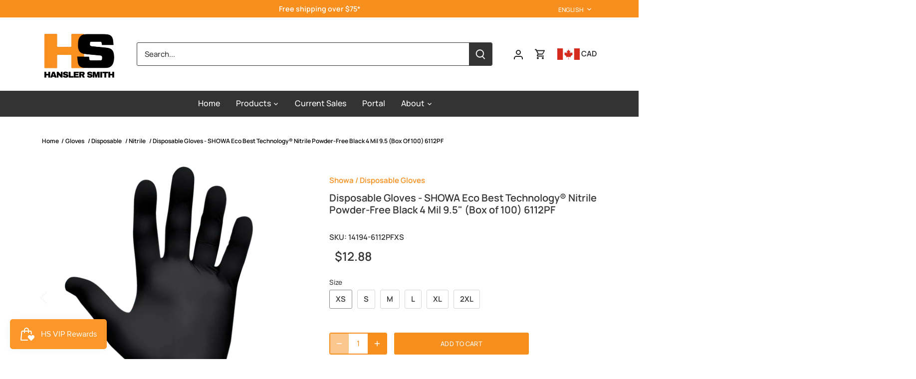

--- FILE ---
content_type: text/javascript
request_url: https://limits.minmaxify.com/hansler.myshopify.com?v=139c&r=20260119184141
body_size: 7039
content:
!function(t){if(!t.minMaxify&&-1==location.href.indexOf("checkout.shopify")){var e=t.minMaxifyContext||{},n=t.minMaxify={shop:"hansler.myshopify.com",cart:null,cartLoadTryCount:0,customer:e.customer,feedback:function(t){if(!(i.search(/\/(account|password|checkouts|cache|blogs|pages|\d+\/)/)>=0)){var e=new XMLHttpRequest;e.open("POST","https://app.minmaxify.com/report"),e.send(location.protocol+"//"+n.shop+i+"\n"+t)}},guarded:function(t,e){return function(){try{var i=e&&e.apply(this,arguments),a=t.apply(this,arguments);return e?a||i:a}catch(t){console.error(t);var o=t.toString();-1==o.indexOf("Maximum call stack")&&n.feedback("ex\n"+(t.stack||"")+"\n"+o)}}}},i=t.location.pathname;n.guarded((function(){var e,a,r,c,u,s=t.jQuery,d=t.document,l={btnCheckout:"[name=checkout],[href='/checkout'],[type=submit][value=Checkout],[onclick='window.location\\=\\'\\/checkout\\''],form[action='/checkout'] [type=submit],.checkout_button,form[action='/cart'] [type=submit].button-cart-custom,.btn-checkout,.checkout-btn,.button-checkout,.rebuy-cart__checkout-button,.gokwik-checkout,.tdf_btn_ck",lblCheckout:"[name=checkout],.checkout_button_label",btnCartQtyAdjust:".cart-item-decrease,.cart-item-increase,.js--qty-adjuster,.js-qty__adjust,.minmaxify-quantity-button,.numberUpDown > *,.cart-item button.adjust,.cart-wrapper .quantity-selector__button,.cart .product-qty > .items,.cart__row [type=button],.cart-item-quantity button.adjust,.cart_items .js-change-quantity,.ajaxcart__qty-adjust,.cart-table-quantity button",divCheckout:".additional-checkout-buttons,.dynamic-checkout__content,.cart__additional_checkout,.additional_checkout_buttons,.paypal-button-context-iframe,.additional-checkout-button--apple-pay,.additional-checkout-button--google-pay",divDynaCheckout:"div.shopify-payment-button,.shopify-payment-button > div,#gokwik-buy-now",fldMin:"",fldQty:"input[name=quantity].qty-adjuster__value,[data-quantity-select]",fldCartQty:"input[name^='updates['],.cart__qty-input,[data-cart-item-quantity]",btnCartDrawer:"a[href='/cart'],.js-drawer-open-right",btnUpdate:"[type=submit][name=update],.cart .btn-update",btnQuickView:"button[data-quickshop-full], button[data-quickshop-slim],.quick_shop,.quick-add__submit,.quick-view-btn,.quick-product__btn,a.product-link,.open-quick-view,.product-listing__quickview-trigger,button[data-quickshop-button]",btnQuickViewDetail:'.modal-content .product-title a,#sca-qv-detail,.fancybox-inner .view_product_info,product-info,.product-item-caption-desc a.list-icon,.product-detail .title > a,.view-details-btn,.product__section-details > .view-full,.product-section.is-modal,.product-content--media-position-,.js-quick-shop[style="display: inline-block;"] .product_name a'},p=0,m={name:""},f=2e4,y={NOT_VALID_MSG:"Order not valid",CART_UPDATE_MSG:"Cart needs to be updated",CART_AUTO_UPDATE:"Quantities have been changed, press OK to validate the cart.",CART_UPDATE_MSG2:'Cart contents have changed, you must click "Update cart" before proceeding.',VERIFYING_MSG:"Verifying",VERIFYING_EXPANDED:"Please wait while we verify your cart.",PREVENT_CART_UPD_MSG:"\n\n"},h="/";function v(){return(new Date).getTime()}var g=Object.assign||function(t,e){return Object.keys(o).forEach((function(n){t[n]=e[n]})),t};function b(t,e){try{setTimeout(t,e||0)}catch(n){e||t()}}function x(t){return t?"string"==typeof t?d.querySelectorAll(t):t.nodeType?[t]:t:[]}function k(t,e){var n,i=x(t);if(i&&e)for(n=0;n<i.length;++n)e(i[n]);return i}function _(t,e){var n=t&&d.querySelector(t);if(n)return e?"string"==typeof e?n[e]:e(n):n}function w(t,e){if(s)return s(t).trigger(e);k(t,(function(t){t[e]()}))}function C(t,e,n){try{if(s)return s(t).on(e,n)}catch(t){}k(t,(function(t){t.addEventListener(e,n)}))}function M(t,e){try{var n=d.createElement("template");n.innerHTML=t;var i=n.content.childNodes;if(i){if(!e)return i[0];for(;i.length;)e.appendChild(i[0]);return 1}}catch(t){console.error(t)}}function q(t){var e=t.target;try{return(e.closest||e.matches).bind(e)}catch(t){}}function T(){}n.showMessage=function(t){if(I())return(n.closePopup||T)(),!0;var e=P.messages||P.getMessages();if(++p,t&&(n.prevented=v()),!n.showPopup||!n.showPopup(e[0],e.slice(1))){for(var i="",a=0;a<e.length;++a)i+=e[a]+"\n";alert(i),r&&w(l.btnUpdate,"click")}return t&&(t.stopImmediatePropagation&&t.stopImmediatePropagation(),t.stopPropagation&&t.stopPropagation(),t.preventDefault&&t.preventDefault()),!1};var E="top: 0; left: 0; width: 100%; height: 100%; position: fixed;",L=".minmaxify-p-bg {"+E+" z-index: 2147483641; overflow: hidden; background: #0B0B0BCC; opacity: 0.2;} .minmaxify-p-bg.minmaxify-a {transition: opacity 0.15s ease-out; opacity: 1; display: block;} .minmaxify-p-wrap {"+E+' display: table; z-index: 2147483642; outline: none !important; pointer-events: none;} .minmaxify-p-wrap > div {display: table-cell; vertical-align: middle;} .minmaxify-dlg {padding:0px; margin:auto; border: 0px;} .minmaxify-dlg::backdrop {background:#0B0B0BBB;} .minmaxify-p {opacity: .5; color: black; background-color: white; padding: 18px; max-width: 500px; margin: 18px auto; width: calc(100% - 36px); pointer-events: auto; border: solid white 1px; overflow: auto; max-height: 95vh;} dialog > .minmaxify-p {margin:auto; width:100%;} .minmaxify-p.minmaxify-a {opacity: 1; transition: all 0.25s ease-in; border-width: 0px;} .minmaxify-ok {display: inline-block; padding: 8px 20px; margin: 0; line-height: 1.42; text-decoration: none; text-align: center; vertical-align: middle; white-space: nowrap; border: 1px solid transparent; border-radius: 2px; font-family: "Montserrat","Helvetica Neue",sans-serif; font-weight: 400;font-size: 14px;text-transform: uppercase;transition:background-color 0.2s ease-out;background-color: #f78f1e; color: white; min-width: unset;} .minmaxify-ok:after {content: "OK";} .minmaxify-close {font-style: normal; font-size: 28px; font-family: monospace; overflow: visible; background: transparent; border: 0; appearance: none; display: block; outline: none; padding: 0px; box-shadow: none; margin: -10px -5px 0 0; opacity: .65;} .minmaxify-p button {user-select: none; cursor: pointer; float:right; width: unset;} .minmaxify-close:hover, .minmaxify-close:focus {opacity: 1;} .minmaxify-p ul {padding-left: 2rem; margin-bottom: 2rem;}';function S(t){if(y.locales){var e=(y.locales[n.locale]||{})[t];if(void 0!==e)return e}return y[t]}var O,j={messages:[S("VERIFYING_EXPANDED")],equalTo:function(t){return this===t}},P=j;function A(t){return e?e.getItemLimits(n,t):{}}function D(){return e}function I(){return P.isOk&&!r&&D()||"force"==P.isOk||a}function U(){location.pathname!=i&&(i=location.pathname);try{D()&&!a&&(!function(){var t=n.cart&&n.cart.items;if(!t)return;k(l.fldCartQty,(function(e){for(var n=0;n<t.length;++n){var i=t[n],a=e.dataset;if(i.key==a.lineId||e.id&&-1!=e.id.search(new RegExp("updates(_large)?_"+i.id,"i"))||(a.cartLine||a.index)==n+1){var o=A(i);o.min>1&&!o.combine&&(e.min=o.min),o.max&&(e.max=o.max),o.multiple&&!o.combine&&(e.step=o.multiple);break}}}))}(),J())}catch(t){console.error(t)}return G(l.btnQuickView,"click",b.bind(t,n.updateQuickViewLimits,0)),t.sca_default_callback_function=n.updateQuickViewLimits,N(),Q(),!0}function N(t,e,n){_(l.lblCheckout,(function(i){var a=null===t?i.minMaxifySavedLabel:t;i.minMaxifySavedLabel||(i.minMaxifySavedLabel=i.value||(i.innerText||i.textContent||"").trim()),void 0!==a&&(i.value=a);var o=i.classList;o&&e&&o.add(e),o&&n&&o.remove(n)}))}function V(t){"start"==t?(N(S("VERIFYING_MSG"),"btn--loading"),c||(c=v(),f&&b((function(){c&&v()-c>=f&&(P={isOk:"force"},V("stop"))}),f))):"stop"==t?(N(P.isOk?null:S("NOT_VALID_MSG"),0,"btn--loading"),c=0,(n.popupShown||T)()&&b(n.showMessage)):"changed"==t&&N(S("CART_UPDATE_MSG")),Q()}function Q(){k(l.divCheckout,(function(t){var e=t.style;I()?t.mm_hidden&&(e.display=t.mm_hidden,t.mm_hidden=!1):"none"!=e.display&&(t.mm_hidden=e.display||"block",e.display="none")})),(t.minmaxifyDisplayCartLimits||T)(!a&&P,r)}function R(t){var e=q(t);if(e){if(e(l.btnCheckout))return n.showMessage(t);e(l.btnCartQtyAdjust)&&n.onChange(t)}}function G(t,e,i,a){return k(t,(function(t){if(!t["mmBound_"+e]){t["mmBound_"+e]=!0;var o=t["on"+e];o&&a?t["on"+e]=n.guarded((function(t){!1!==i()?o.apply(this,arguments):t.preventDefault()})):C(t,e,n.guarded(i))}}))}function B(i){null==n.cart&&(n.cart=(t.Shopify||{}).cart||null);var a=n.cart&&n.cart.item_count&&(i||!p&&H());(U()||a||i)&&(D()&&n.cart?(P=e.validateCart(n),V("stop"),a&&(O&&!P.isOk&&!P.equalTo(O)&&d.body?n.showMessage():!p&&H()&&b(n.showMessage,100)),O=P):(P=j,V("start"),n.cart||z()))}function H(){let t=i.length-5;return t<4&&i.indexOf("/cart")==t}function J(){k(l.divDynaCheckout,(function(t){t.style.display="none"}))}function F(t,e,i,a){if(e&&"function"==typeof e.search&&4==t.readyState&&"blob"!=t.responseType){var o,c;try{if(200!=t.status)"POST"==i&&-1!=e.search(/\/cart(\/update|\/change|\/clear|\.js)/)&&(422==t.status?z():r&&(r=!1,B()));else{if("GET"==i&&-1!=e.search(/\/cart($|\.js|\.json|\?view=)/)&&-1==e.search(/\d\d\d/))return;var u=(o=t.response||t.responseText||"").indexOf&&o.indexOf("{")||0;-1!=e.search(/\/cart(\/update|\/change|\/clear|\.js)/)||"/cart"==e&&0==u?(-1!=e.indexOf("callback=")&&o.substring&&(o=o.substring(u,o.length-1)),c=n.handleCartUpdate(o,-1!=e.indexOf("cart.js")?"get":"update",a)):-1!=e.indexOf("/cart/add")?c=n.handleCartUpdate(o,"add",a):"GET"!=i||H()&&"/cart"!=e||(B(),c=1)}}catch(t){if(!o||0==t.toString().indexOf("SyntaxError"))return;console.error(t),n.feedback("ex\n"+(t.stack||"")+"\n"+t.toString()+"\n"+e)}c&&X()}}function X(){for(var t=500;t<=2e3;t+=500)b(U,t)}function z(){var t=new XMLHttpRequest,e=h+"cart.js?_="+v();t.open("GET",e),t.mmUrl=null,t.onreadystatechange=function(){F(t,e)},t.send(),b((function(){null==n.cart&&n.cartLoadTryCount++<60&&z()}),5e3+500*n.cartLoadTryCount)}n.getLimitsFor=A,n.checkLimits=I,n.onChange=n.guarded((function(){V("changed"),r=!0,P=H()&&_(l.btnUpdate)?{messages:[S("CART_AUTO_UPDATE")]}:{messages:[S("CART_UPDATE_MSG2")]},Q()})),n.updateQuickViewLimits=function(e){if(D()){var a=function(e){var n,a,o;if(e){var r=_(l.btnQuickViewDetail);if(r){var c=r.dataset;a=c.productUrl||c.url||r.href,o=c.productId||c.product,n=c.productHandle}}if(!n){if(!a)try{a=decodeURIComponent(i||location.href||"")}catch(t){a=""}if(!((a=a.split("/")).length>2&&"products"==a[a.length-2]))return;n=a[a.length-1]}var u=(t.ShopifyAnalytics||{}).meta||{},s={handle:n,sku:""},d=u.product,p=u.selectedVariantId;if(!d){var m=_("#ProductJson-product-template, .product-form > script, .product__quickview-wrapper > script.product-json, variant-selection");if(m)try{d=m._product||JSON.parse(m.dataset.product||m.textContent)}catch(t){}}if(d)!p&&e&&(p=_("variant-selection","variant"));else if(u.products&&e){var f,y=_("variant-radios"),h=u.products.mm_byVariantId,v=u.products.mm_byId,b=u.products;if(y&&!(f=y.currentVariant))try{f=JSON.parse(y.querySelector('script[type="application/json"]').textContent)[0]}catch(t){}if(f||o){if(!h){h=u.products.mm_byVariantId={},v=u.products.mm_byId={};for(var x=0;x<b.length;++x){var k=b[x],w=k.variants;v[k.id]=k;for(var C=0;C<w.length;++C)h[w[C].id]=k}}f?(p=f.id,d=g({variants:[f]},h[p])):d=v[o]}}if(d){s.product_description=d.description,s.product_type=d.type,s.vendor=d.vendor,s.price=d.price,s.product_title=d.title,s.product_id=d.id;var M=d.variants||[],q=M.length;if(p||1==q)for(x=0;x<q;++x){var T=M[x];if(1==q||T.id==p){s.variant_title=T.public_title,s.sku=T.sku,s.grams=T.weight,s.price=T.price||d.price,s.variant_id=T.id,s.name=T.name,s.product_title||(s.product_title=T.name);break}}}return s}(!0);a?(H()||k(".shopify-payment-button, .shopify-payment-button > div",(function(t){t.style.display="none"})),b((function(){var e=A(a),n=function(){var t=s&&s("input[name=quantity]:visible")||[];return t.length?t[0]:_(l.fldQty)}();n&&(!function(e,n){function i(t,e){if(arguments.length<2)return n.getAttribute(t);null==e?n.removeAttribute(t):n.setAttribute(t,e)}var a=e.max||void 0,o=e.multiple,r=e.min;if((t.minmaxifyDisplayProductLimit||T)(e),n){var c=i("mm-max"),u=i("mm-step"),s=i("mm-min"),d=parseInt(n.max),l=parseInt(n.step),p=parseInt(n.min);stockMax=parseInt(i("mm-stock-max")),val=parseInt(n.value),(r!=s||r>p)&&((s?val==s||val==p:!val||val<r)&&(n.value=r),!e.combine&&r>1?i("min",r):s&&i("min",1),i("mm-min",r)),isNaN(stockMax)&&!c&&(stockMax=parseInt(i("data-max-quantity")||i("max")),i("mm-stock-max",stockMax)),!isNaN(stockMax)&&a&&a>stockMax&&(a=stockMax),(a!=c||isNaN(d)||d>a)&&(a?i("max",a):c&&i("max",null),i("mm-max",a)),(o!=u||o>1&&l!=o)&&(e.combine?u&&i("step",null):i("step",o),i("mm-step",o))}}(e,n),J())}),300)):e||b((function(){n.updateQuickViewLimits(1)}),500)}},t.getLimits=B,t.mmIsEnabled=I,n.handleCartUpdate=function(t,e,i){"string"==typeof t&&(t=JSON.parse(t));var a="get"==e&&JSON.stringify(t);if("get"!=e||u!=a){if("update"==e)n.cart=t;else if("add"!=e){if(i&&!t.item_count&&n.cart)return;n.cart=t}else{var o=t.items||[t];t=n.cart;for(var c=0;c<o.length;++c){var s=o[c];t&&t.items||(t=n.cart={total_price:0,total_weight:0,items:[],item_count:0}),t.total_price+=s.line_price,t.total_weight+=s.grams*s.quantity,t.item_count+=s.quantity;for(var d=0;d<t.items.length;++d){var l=t.items[d];if(l.id==s.id){t.total_price-=l.line_price,t.total_weight-=l.grams*l.quantity,t.item_count-=l.quantity,t.items[d]=s,s=0;break}}s&&t.items.unshift(s)}t.items=t.items.filter((function(t){return t.quantity>0})),a=JSON.stringify(t)}return u=a,r=!1,B(!0),1}if(!P.isOk)return U(),1};var Y,K=t.XMLHttpRequest.prototype,$=K.open,W=K.send;function Z(){s||(s=t.jQuery);var e=t.Shopify||{},i=e.shop||location.host;if(m=e.theme||m,a=!1,i==n.shop){var o;n.locale=e.locale,U(),G(l.btnCartDrawer,"click",X),n.showPopup||M('<style type="text/css" minmaxify>'+L+"</style>",d.head)&&(n.showPopup=function(t,e){for(var i='<button title="Close (Esc)" type="button" class="minmaxify-close" aria-label="Close">&times;</button>'+t.replace(new RegExp("\n","g"),"<br/>")+"<ul>",a=0;a<e.length;++a){var r=e[a];r&&(i+="<li>"+r+"</li>")}i+='</ul><div><button class="minmaxify-ok"></button><div style="display:table;clear:both;"></div></div>';var c=_("div.minmaxify-p");if(c)c.innerHTML=i,o&&!o.open&&o.showModal();else{var u=d.body;(o=d.createElement("dialog")).showModal?(o.className="minmaxify-dlg",o.innerHTML="<div class='minmaxify-p minmaxify-a'>"+i+"</div>",u.appendChild(o),o.showModal(),C(o,"click",(function(t){var e=q(t);e&&!e(".minmaxify-p")&&n.closePopup()}))):(o=0,u.insertBefore(M("<div class='minmaxify-p-bg'></div>"),u.firstChild),u.insertBefore(M("<div class='minmaxify-p-wrap'><div><div role='dialog' aria-modal='true' aria-live='assertive' tabindex='1' class='minmaxify-p'>"+i+"</div></div></div>"),u.firstChild),b(k.bind(n,".minmaxify-p-bg, .minmaxify-p",(function(t){t.classList.add("minmaxify-a")}))))}return C(".minmaxify-ok","click",(function(){n.closePopup(1)})),C(".minmaxify-close, .minmaxify-p-bg","click",(function(){n.closePopup()})),1},n.closePopup=function(t){o?o.close():k(".minmaxify-p-wrap, .minmaxify-p-bg",(function(t){t.parentNode.removeChild(t)})),r&&t&&w(l.btnUpdate,"click")},n.popupShown=function(){return o?o.open:x("div.minmaxify-p").length},d.addEventListener("keyup",(function(t){27===t.keyCode&&n.closePopup()}))),tt();var c=document.getElementsByTagName("script");for(let t=0;t<c.length;++t){var u=c[t];u.src&&-1!=u.src.indexOf("trekkie.storefront")&&!u.minMaxify&&(u.minMaxify=1,u.addEventListener("load",tt))}}else a=!0}function tt(){var e=t.trekkie||(t.ShopifyAnalytics||{}).lib||{},i=e.track;i&&!i.minMaxify&&(e.track=function(t){return"Viewed Product Variant"==t&&b(U),i.apply(this,arguments)},e.track.minMaxify=1,e.ready&&(e.ready=n.guarded(B,e.ready)));var a=t.subscribe;"function"!=typeof a||a.mm_quTracked||(a.mm_quTracked=1,onQtyUpdate=n.guarded((function(){U(),b(n.updateQuickViewLimits)})),a("variant-change",onQtyUpdate),a("quantity-update",onQtyUpdate))}n.initCartValidator=n.guarded((function(t){e||(e=t,a||B(!0))})),K.open=function(t,e,n,i,a){return this.mmMethod=t,this.mmUrl=e,$.apply(this,arguments)},K.send=function(t){var e=this;return e.addEventListener?e.addEventListener("readystatechange",(function(t){F(e,e.mmUrl,e.mmMethod)})):e.onreadystatechange=n.guarded((function(){F(e,e.mmUrl)}),e.onreadystatechange),W.apply(e,arguments)},(Y=t.fetch)&&!Y.minMaxify&&(t.fetch=function(t,e){var i,a=(e||t||{}).method||"GET";return i=Y.apply(this,arguments),-1!=(t=((t||{}).url||t||"").toString()).search(/\/cart(\/|\.js)/)&&(i=i.then((function(e){try{var i=n.guarded((function(n){e.readyState=4,e.responseText=n,F(e,t,a,!0)}));e.ok?e.clone().text().then(i):i()}catch(t){}return e}))),i},t.fetch.minMaxify=1),["mousedown","touchstart","touchend","click"].forEach((function(e){t.addEventListener(e,n.guarded(R),{capture:!0,passive:!1})})),t.addEventListener("keydown",(function(t){var e=t.key,i=q(t);i&&i(l.fldCartQty)&&(e>=0&&e<=9||-1!=["Delete","Backspace"].indexOf(e))&&n.onChange(t)})),t.addEventListener("change",n.guarded((function(t){var e=q(t);e&&e(l.fldCartQty)&&n.onChange(t)})));var et=d.createElement("script");et&&(et.src="https://limits.minmaxify.com/fetch-js/hansler.myshopify.com?t=20260119184129&callback=minMaxify.initCartValidator",d.head.appendChild(et),d.addEventListener("DOMContentLoaded",n.guarded((function(){Z(),a||(H()&&b(B),(t.booster||t.BoosterApps)&&s&&s.fn.ajaxSuccess&&s(d).ajaxSuccess((function(t,e,n){n&&F(e,n.url,n.type)})))}))),Z())}))()}}(window);

--- FILE ---
content_type: text/javascript
request_url: https://cdn.shopify.com/extensions/019bc6ef-2918-7c05-a20d-579974093cf3/essential-preorder-2616/assets/app-embed-CrDYZmuE.js
body_size: 47608
content:
(function(){const t=document.createElement("link").relList;if(t&&t.supports&&t.supports("modulepreload"))return;for(const o of document.querySelectorAll('link[rel="modulepreload"]'))n(o);new MutationObserver(o=>{for(const i of o)if(i.type==="childList")for(const s of i.addedNodes)s.tagName==="LINK"&&s.rel==="modulepreload"&&n(s)}).observe(document,{childList:!0,subtree:!0});function r(o){const i={};return o.integrity&&(i.integrity=o.integrity),o.referrerPolicy&&(i.referrerPolicy=o.referrerPolicy),o.crossOrigin==="use-credentials"?i.credentials="include":o.crossOrigin==="anonymous"?i.credentials="omit":i.credentials="same-origin",i}function n(o){if(o.ep)return;o.ep=!0;const i=r(o);fetch(o.href,i)}})();var nt,j,Dn,$e,kr,On,Nn,Fn,nr,Kt,Qt,Ze={},Mn=[],Wo=/acit|ex(?:s|g|n|p|$)|rph|grid|ows|mnc|ntw|ine[ch]|zoo|^ord|itera/i,ot=Array.isArray;function we(e,t){for(var r in t)e[r]=t[r];return e}function or(e){e&&e.parentNode&&e.parentNode.removeChild(e)}function Ae(e,t,r){var n,o,i,s={};for(i in t)i=="key"?n=t[i]:i=="ref"?o=t[i]:s[i]=t[i];if(arguments.length>2&&(s.children=arguments.length>3?nt.call(arguments,2):r),typeof e=="function"&&e.defaultProps!=null)for(i in e.defaultProps)s[i]===void 0&&(s[i]=e.defaultProps[i]);return Xe(e,s,n,o,null)}function Xe(e,t,r,n,o){var i={type:e,props:t,key:r,ref:n,__k:null,__:null,__b:0,__e:null,__c:null,constructor:void 0,__v:o??++Dn,__i:-1,__u:0};return o==null&&j.vnode!=null&&j.vnode(i),i}function te(e){return e.children}function ve(e,t){this.props=e,this.context=t}function Le(e,t){if(t==null)return e.__?Le(e.__,e.__i+1):null;for(var r;t<e.__k.length;t++)if((r=e.__k[t])!=null&&r.__e!=null)return r.__e;return typeof e.type=="function"?Le(e):null}function Bn(e){var t,r;if((e=e.__)!=null&&e.__c!=null){for(e.__e=e.__c.base=null,t=0;t<e.__k.length;t++)if((r=e.__k[t])!=null&&r.__e!=null){e.__e=e.__c.base=r.__e;break}return Bn(e)}}function Ir(e){(!e.__d&&(e.__d=!0)&&$e.push(e)&&!gt.__r++||kr!=j.debounceRendering)&&((kr=j.debounceRendering)||On)(gt)}function gt(){for(var e,t,r,n,o,i,s,l=1;$e.length;)$e.length>l&&$e.sort(Nn),e=$e.shift(),l=$e.length,e.__d&&(r=void 0,n=void 0,o=(n=(t=e).__v).__e,i=[],s=[],t.__P&&((r=we({},n)).__v=n.__v+1,j.vnode&&j.vnode(r),ir(t.__P,r,n,t.__n,t.__P.namespaceURI,32&n.__u?[o]:null,i,o??Le(n),!!(32&n.__u),s),r.__v=n.__v,r.__.__k[r.__i]=r,Hn(i,r,s),n.__e=n.__=null,r.__e!=o&&Bn(r)));gt.__r=0}function jn(e,t,r,n,o,i,s,l,c,u,d){var a,p,f,h,_,m,y,b=n&&n.__k||Mn,S=t.length;for(c=zo(r,t,b,c,S),a=0;a<S;a++)(f=r.__k[a])!=null&&(p=f.__i==-1?Ze:b[f.__i]||Ze,f.__i=a,m=ir(e,f,p,o,i,s,l,c,u,d),h=f.__e,f.ref&&p.ref!=f.ref&&(p.ref&&sr(p.ref,null,f),d.push(f.ref,f.__c||h,f)),_==null&&h!=null&&(_=h),(y=!!(4&f.__u))||p.__k===f.__k?c=Un(f,c,e,y):typeof f.type=="function"&&m!==void 0?c=m:h&&(c=h.nextSibling),f.__u&=-7);return r.__e=_,c}function zo(e,t,r,n,o){var i,s,l,c,u,d=r.length,a=d,p=0;for(e.__k=new Array(o),i=0;i<o;i++)(s=t[i])!=null&&typeof s!="boolean"&&typeof s!="function"?(typeof s=="string"||typeof s=="number"||typeof s=="bigint"||s.constructor==String?s=e.__k[i]=Xe(null,s,null,null,null):ot(s)?s=e.__k[i]=Xe(te,{children:s},null,null,null):s.constructor===void 0&&s.__b>0?s=e.__k[i]=Xe(s.type,s.props,s.key,s.ref?s.ref:null,s.__v):e.__k[i]=s,c=i+p,s.__=e,s.__b=e.__b+1,l=null,(u=s.__i=Vo(s,r,c,a))!=-1&&(a--,(l=r[u])&&(l.__u|=2)),l==null||l.__v==null?(u==-1&&(o>d?p--:o<d&&p++),typeof s.type!="function"&&(s.__u|=4)):u!=c&&(u==c-1?p--:u==c+1?p++:(u>c?p--:p++,s.__u|=4))):e.__k[i]=null;if(a)for(i=0;i<d;i++)(l=r[i])!=null&&!(2&l.__u)&&(l.__e==n&&(n=Le(l)),zn(l,l));return n}function Un(e,t,r,n){var o,i;if(typeof e.type=="function"){for(o=e.__k,i=0;o&&i<o.length;i++)o[i]&&(o[i].__=e,t=Un(o[i],t,r,n));return t}e.__e!=t&&(n&&(t&&e.type&&!t.parentNode&&(t=Le(e)),r.insertBefore(e.__e,t||null)),t=e.__e);do t=t&&t.nextSibling;while(t!=null&&t.nodeType==8);return t}function St(e,t){return t=t||[],e==null||typeof e=="boolean"||(ot(e)?e.some(function(r){St(r,t)}):t.push(e)),t}function Vo(e,t,r,n){var o,i,s,l=e.key,c=e.type,u=t[r],d=u!=null&&(2&u.__u)==0;if(u===null&&l==null||d&&l==u.key&&c==u.type)return r;if(n>(d?1:0)){for(o=r-1,i=r+1;o>=0||i<t.length;)if((u=t[s=o>=0?o--:i++])!=null&&!(2&u.__u)&&l==u.key&&c==u.type)return s}return-1}function $r(e,t,r){t[0]=="-"?e.setProperty(t,r??""):e[t]=r==null?"":typeof r!="number"||Wo.test(t)?r:r+"px"}function lt(e,t,r,n,o){var i,s;e:if(t=="style")if(typeof r=="string")e.style.cssText=r;else{if(typeof n=="string"&&(e.style.cssText=n=""),n)for(t in n)r&&t in r||$r(e.style,t,"");if(r)for(t in r)n&&r[t]==n[t]||$r(e.style,t,r[t])}else if(t[0]=="o"&&t[1]=="n")i=t!=(t=t.replace(Fn,"$1")),s=t.toLowerCase(),t=s in e||t=="onFocusOut"||t=="onFocusIn"?s.slice(2):t.slice(2),e.l||(e.l={}),e.l[t+i]=r,r?n?r.u=n.u:(r.u=nr,e.addEventListener(t,i?Qt:Kt,i)):e.removeEventListener(t,i?Qt:Kt,i);else{if(o=="http://www.w3.org/2000/svg")t=t.replace(/xlink(H|:h)/,"h").replace(/sName$/,"s");else if(t!="width"&&t!="height"&&t!="href"&&t!="list"&&t!="form"&&t!="tabIndex"&&t!="download"&&t!="rowSpan"&&t!="colSpan"&&t!="role"&&t!="popover"&&t in e)try{e[t]=r??"";break e}catch{}typeof r=="function"||(r==null||r===!1&&t[4]!="-"?e.removeAttribute(t):e.setAttribute(t,t=="popover"&&r==1?"":r))}}function Tr(e){return function(t){if(this.l){var r=this.l[t.type+e];if(t.t==null)t.t=nr++;else if(t.t<r.u)return;return r(j.event?j.event(t):t)}}}function ir(e,t,r,n,o,i,s,l,c,u){var d,a,p,f,h,_,m,y,b,S,g,w,k,C,T,q,x,A=t.type;if(t.constructor!==void 0)return null;128&r.__u&&(c=!!(32&r.__u),i=[l=t.__e=r.__e]),(d=j.__b)&&d(t);e:if(typeof A=="function")try{if(y=t.props,b="prototype"in A&&A.prototype.render,S=(d=A.contextType)&&n[d.__c],g=d?S?S.props.value:d.__:n,r.__c?m=(a=t.__c=r.__c).__=a.__E:(b?t.__c=a=new A(y,g):(t.__c=a=new ve(y,g),a.constructor=A,a.render=Ko),S&&S.sub(a),a.state||(a.state={}),a.__n=n,p=a.__d=!0,a.__h=[],a._sb=[]),b&&a.__s==null&&(a.__s=a.state),b&&A.getDerivedStateFromProps!=null&&(a.__s==a.state&&(a.__s=we({},a.__s)),we(a.__s,A.getDerivedStateFromProps(y,a.__s))),f=a.props,h=a.state,a.__v=t,p)b&&A.getDerivedStateFromProps==null&&a.componentWillMount!=null&&a.componentWillMount(),b&&a.componentDidMount!=null&&a.__h.push(a.componentDidMount);else{if(b&&A.getDerivedStateFromProps==null&&y!==f&&a.componentWillReceiveProps!=null&&a.componentWillReceiveProps(y,g),t.__v==r.__v||!a.__e&&a.shouldComponentUpdate!=null&&a.shouldComponentUpdate(y,a.__s,g)===!1){for(t.__v!=r.__v&&(a.props=y,a.state=a.__s,a.__d=!1),t.__e=r.__e,t.__k=r.__k,t.__k.some(function(D){D&&(D.__=t)}),w=0;w<a._sb.length;w++)a.__h.push(a._sb[w]);a._sb=[],a.__h.length&&s.push(a);break e}a.componentWillUpdate!=null&&a.componentWillUpdate(y,a.__s,g),b&&a.componentDidUpdate!=null&&a.__h.push(function(){a.componentDidUpdate(f,h,_)})}if(a.context=g,a.props=y,a.__P=e,a.__e=!1,k=j.__r,C=0,b){for(a.state=a.__s,a.__d=!1,k&&k(t),d=a.render(a.props,a.state,a.context),T=0;T<a._sb.length;T++)a.__h.push(a._sb[T]);a._sb=[]}else do a.__d=!1,k&&k(t),d=a.render(a.props,a.state,a.context),a.state=a.__s;while(a.__d&&++C<25);a.state=a.__s,a.getChildContext!=null&&(n=we(we({},n),a.getChildContext())),b&&!p&&a.getSnapshotBeforeUpdate!=null&&(_=a.getSnapshotBeforeUpdate(f,h)),q=d,d!=null&&d.type===te&&d.key==null&&(q=Wn(d.props.children)),l=jn(e,ot(q)?q:[q],t,r,n,o,i,s,l,c,u),a.base=t.__e,t.__u&=-161,a.__h.length&&s.push(a),m&&(a.__E=a.__=null)}catch(D){if(t.__v=null,c||i!=null)if(D.then){for(t.__u|=c?160:128;l&&l.nodeType==8&&l.nextSibling;)l=l.nextSibling;i[i.indexOf(l)]=null,t.__e=l}else{for(x=i.length;x--;)or(i[x]);Xt(t)}else t.__e=r.__e,t.__k=r.__k,D.then||Xt(t);j.__e(D,t,r)}else i==null&&t.__v==r.__v?(t.__k=r.__k,t.__e=r.__e):l=t.__e=Go(r.__e,t,r,n,o,i,s,c,u);return(d=j.diffed)&&d(t),128&t.__u?void 0:l}function Xt(e){e&&e.__c&&(e.__c.__e=!0),e&&e.__k&&e.__k.forEach(Xt)}function Hn(e,t,r){for(var n=0;n<r.length;n++)sr(r[n],r[++n],r[++n]);j.__c&&j.__c(t,e),e.some(function(o){try{e=o.__h,o.__h=[],e.some(function(i){i.call(o)})}catch(i){j.__e(i,o.__v)}})}function Wn(e){return typeof e!="object"||e==null||e.__b&&e.__b>0?e:ot(e)?e.map(Wn):we({},e)}function Go(e,t,r,n,o,i,s,l,c){var u,d,a,p,f,h,_,m=r.props||Ze,y=t.props,b=t.type;if(b=="svg"?o="http://www.w3.org/2000/svg":b=="math"?o="http://www.w3.org/1998/Math/MathML":o||(o="http://www.w3.org/1999/xhtml"),i!=null){for(u=0;u<i.length;u++)if((f=i[u])&&"setAttribute"in f==!!b&&(b?f.localName==b:f.nodeType==3)){e=f,i[u]=null;break}}if(e==null){if(b==null)return document.createTextNode(y);e=document.createElementNS(o,b,y.is&&y),l&&(j.__m&&j.__m(t,i),l=!1),i=null}if(b==null)m===y||l&&e.data==y||(e.data=y);else{if(i=i&&nt.call(e.childNodes),!l&&i!=null)for(m={},u=0;u<e.attributes.length;u++)m[(f=e.attributes[u]).name]=f.value;for(u in m)if(f=m[u],u!="children"){if(u=="dangerouslySetInnerHTML")a=f;else if(!(u in y)){if(u=="value"&&"defaultValue"in y||u=="checked"&&"defaultChecked"in y)continue;lt(e,u,null,f,o)}}for(u in y)f=y[u],u=="children"?p=f:u=="dangerouslySetInnerHTML"?d=f:u=="value"?h=f:u=="checked"?_=f:l&&typeof f!="function"||m[u]===f||lt(e,u,f,m[u],o);if(d)l||a&&(d.__html==a.__html||d.__html==e.innerHTML)||(e.innerHTML=d.__html),t.__k=[];else if(a&&(e.innerHTML=""),jn(t.type=="template"?e.content:e,ot(p)?p:[p],t,r,n,b=="foreignObject"?"http://www.w3.org/1999/xhtml":o,i,s,i?i[0]:r.__k&&Le(r,0),l,c),i!=null)for(u=i.length;u--;)or(i[u]);l||(u="value",b=="progress"&&h==null?e.removeAttribute("value"):h!=null&&(h!==e[u]||b=="progress"&&!h||b=="option"&&h!=m[u])&&lt(e,u,h,m[u],o),u="checked",_!=null&&_!=e[u]&&lt(e,u,_,m[u],o))}return e}function sr(e,t,r){try{if(typeof e=="function"){var n=typeof e.__u=="function";n&&e.__u(),n&&t==null||(e.__u=e(t))}else e.current=t}catch(o){j.__e(o,r)}}function zn(e,t,r){var n,o;if(j.unmount&&j.unmount(e),(n=e.ref)&&(n.current&&n.current!=e.__e||sr(n,null,t)),(n=e.__c)!=null){if(n.componentWillUnmount)try{n.componentWillUnmount()}catch(i){j.__e(i,t)}n.base=n.__P=null}if(n=e.__k)for(o=0;o<n.length;o++)n[o]&&zn(n[o],t,r||typeof e.type!="function");r||or(e.__e),e.__c=e.__=e.__e=void 0}function Ko(e,t,r){return this.constructor(e,r)}function me(e,t,r){var n,o,i,s;t==document&&(t=document.documentElement),j.__&&j.__(e,t),o=(n=typeof r=="function")?null:r&&r.__k||t.__k,i=[],s=[],ir(t,e=(!n&&r||t).__k=Ae(te,null,[e]),o||Ze,Ze,t.namespaceURI,!n&&r?[r]:o?null:t.firstChild?nt.call(t.childNodes):null,i,!n&&r?r:o?o.__e:t.firstChild,n,s),Hn(i,e,s)}function Vn(e,t){me(e,t,Vn)}function Gn(e,t,r){var n,o,i,s,l=we({},e.props);for(i in e.type&&e.type.defaultProps&&(s=e.type.defaultProps),t)i=="key"?n=t[i]:i=="ref"?o=t[i]:l[i]=t[i]===void 0&&s!=null?s[i]:t[i];return arguments.length>2&&(l.children=arguments.length>3?nt.call(arguments,2):r),Xe(e.type,l,n||e.key,o||e.ref,null)}nt=Mn.slice,j={__e:function(e,t,r,n){for(var o,i,s;t=t.__;)if((o=t.__c)&&!o.__)try{if((i=o.constructor)&&i.getDerivedStateFromError!=null&&(o.setState(i.getDerivedStateFromError(e)),s=o.__d),o.componentDidCatch!=null&&(o.componentDidCatch(e,n||{}),s=o.__d),s)return o.__E=o}catch(l){e=l}throw e}},Dn=0,ve.prototype.setState=function(e,t){var r;r=this.__s!=null&&this.__s!=this.state?this.__s:this.__s=we({},this.state),typeof e=="function"&&(e=e(we({},r),this.props)),e&&we(r,e),e!=null&&this.__v&&(t&&this._sb.push(t),Ir(this))},ve.prototype.forceUpdate=function(e){this.__v&&(this.__e=!0,e&&this.__h.push(e),Ir(this))},ve.prototype.render=te,$e=[],On=typeof Promise=="function"?Promise.prototype.then.bind(Promise.resolve()):setTimeout,Nn=function(e,t){return e.__v.__b-t.__v.__b},gt.__r=0,Fn=/(PointerCapture)$|Capture$/i,nr=0,Kt=Tr(!1),Qt=Tr(!0);var Qo=0;function v(e,t,r,n,o,i){t||(t={});var s,l,c=t;if("ref"in c)for(l in c={},t)l=="ref"?s=t[l]:c[l]=t[l];var u={type:e,props:c,key:r,ref:s,__k:null,__:null,__b:0,__e:null,__c:null,constructor:void 0,__v:--Qo,__i:-1,__u:0,__source:o,__self:i};if(typeof e=="function"&&(s=e.defaultProps))for(l in s)c[l]===void 0&&(c[l]=s[l]);return j.vnode&&j.vnode(u),u}function bt(){return bt=Object.assign?Object.assign.bind():function(e){for(var t=1;t<arguments.length;t++){var r=arguments[t];for(var n in r)Object.prototype.hasOwnProperty.call(r,n)&&(e[n]=r[n])}return e},bt.apply(this,arguments)}function Kn(e,t){if(e==null)return{};var r,n,o={},i=Object.keys(e);for(n=0;n<i.length;n++)t.indexOf(r=i[n])>=0||(o[r]=e[r]);return o}var Xo=["context","children"],Yo=["useFragment"];function Zo(e,t,r,n){function o(){var i=Reflect.construct(HTMLElement,[],o);return i._vdomComponent=e,i._root=i,i}return(o.prototype=Object.create(HTMLElement.prototype)).constructor=o,o.prototype.connectedCallback=function(){ei.call(this,n)},o.prototype.attributeChangedCallback=ti,o.prototype.disconnectedCallback=ri,r=r||e.observedAttributes||Object.keys(e.propTypes||{}),o.observedAttributes=r,e.formAssociated&&(o.formAssociated=!0),r.forEach(function(i){Object.defineProperty(o.prototype,i,{get:function(){return this._vdom?this._vdom.props[i]:this._props[i]},set:function(s){this._vdom?this.attributeChangedCallback(i,null,s):(this._props||(this._props={}),this._props[i]=s);var l=typeof s;s!=null&&l!=="string"&&l!=="boolean"&&l!=="number"||this.setAttribute(i,s)}})}),customElements.define(t,o),o}function Jo(e){this.getChildContext=function(){return e.context};var t=e.children,r=Kn(e,Xo);return Gn(t,r)}function ei(e){var t=new CustomEvent("_preact",{detail:{},bubbles:!0,cancelable:!0});this.dispatchEvent(t),this._vdom=Ae(Jo,bt({},this._props,{context:t.detail.context}),Xn(this,this._vdomComponent,e)),(this.hasAttribute("hydrate")?Vn:me)(this._vdom,this._root)}function Qn(e){return e.replace(/-(\w)/g,function(t,r){return r?r.toUpperCase():""})}function ti(e,t,r){if(this._vdom){var n={};n[e]=r=r??void 0,n[Qn(e)]=r,this._vdom=Gn(this._vdom,n),me(this._vdom,this._root)}}function ri(){me(this._vdom=null,this._root)}function Rr(e,t){var r=this,n=e.useFragment,o=Kn(e,Yo);return Ae(n?te:"slot",bt({},o,{ref:function(i){i?(r.ref=i,r._listener||(r._listener=function(s){s.stopPropagation(),s.detail.context=t},i.addEventListener("_preact",r._listener))):r.ref.removeEventListener("_preact",r._listener)}}))}function Xn(e,t,r){if(e.nodeType===3)return e.data;if(e.nodeType!==1)return null;var n=[],o={},i=0,s=e.attributes,l=e.childNodes;for(i=s.length;i--;)s[i].name!=="slot"&&(o[s[i].name]=s[i].value,o[Qn(s[i].name)]=s[i].value);for(i=l.length;i--;){var c=Xn(l[i],null,r),u=l[i].slot;u?o[u]=Ae(Rr,{name:u},c):n[i]=c}var d=!(!r||!r.shadow),a=t?Ae(Rr,{useFragment:!d},n):n;return!d&&t&&(e.innerHTML=""),Ae(t||e.nodeName.toLowerCase(),o,a)}const ni=e=>!!e&&e.constructor===Symbol,oi=e=>!!(e&&e.constructor&&e.call&&e.apply),Nt=e=>{try{return Number(e)===e}catch{return!1}},ii=e=>Object.prototype.toString.call(e)==="[object Date]",Yt=e=>{if(e===!0||e===!1||e==null)return!0;if(Nt(e))return e===0;if(ii(e))return isNaN(e.getTime());if(oi(e)||ni(e))return!1;const t=e.length;if(Nt(t))return t===0;const r=e.size;return Nt(r)?r===0:Object.keys(e).length===0},Yn=(e,t)=>{const r=e.reduce((n,o)=>{const i=o;return n[i]||(n[i]=o),n},{});return Object.values(r)},si=e=>{if(!e||e.length===0)return"";const t=e.toLowerCase();return t.substring(0,1).toUpperCase()+t.substring(1,t.length)},li=e=>{var r;const t=((r=e==null?void 0:e.replace(/([A-Z])+/g,si))==null?void 0:r.split(/(?=[A-Z])|[\.\-\s_]/).map(n=>n.toLowerCase()))??[];return t.length===0?"":t.length===1?t[0]:t.reduce((n,o)=>`${n}-${o.toLowerCase()}`)};var Je,Z,Ft,Pr,et=0,Zn=[],ee=j,Lr=ee.__b,Dr=ee.__r,Or=ee.diffed,Nr=ee.__c,Fr=ee.unmount,Mr=ee.__;function lr(e,t){ee.__h&&ee.__h(Z,e,et||t),et=0;var r=Z.__H||(Z.__H={__:[],__h:[]});return e>=r.__.length&&r.__.push({}),r.__[e]}function B(e){return et=1,Jn(to,e)}function Jn(e,t,r){var n=lr(Je++,2);if(n.t=e,!n.__c&&(n.__=[r?r(t):to(void 0,t),function(l){var c=n.__N?n.__N[0]:n.__[0],u=n.t(c,l);c!==u&&(n.__N=[u,n.__[1]],n.__c.setState({}))}],n.__c=Z,!Z.__f)){var o=function(l,c,u){if(!n.__c.__H)return!0;var d=n.__c.__H.__.filter(function(p){return!!p.__c});if(d.every(function(p){return!p.__N}))return!i||i.call(this,l,c,u);var a=n.__c.props!==l;return d.forEach(function(p){if(p.__N){var f=p.__[0];p.__=p.__N,p.__N=void 0,f!==p.__[0]&&(a=!0)}}),i&&i.call(this,l,c,u)||a};Z.__f=!0;var i=Z.shouldComponentUpdate,s=Z.componentWillUpdate;Z.componentWillUpdate=function(l,c,u){if(this.__e){var d=i;i=void 0,o(l,c,u),i=d}s&&s.call(this,l,c,u)},Z.shouldComponentUpdate=o}return n.__N||n.__}function O(e,t){var r=lr(Je++,3);!ee.__s&&eo(r.__H,t)&&(r.__=e,r.u=t,Z.__H.__h.push(r))}function Te(e){return et=5,$(function(){return{current:e}},[])}function $(e,t){var r=lr(Je++,7);return eo(r.__H,t)&&(r.__=e(),r.__H=t,r.__h=e),r.__}function W(e,t){return et=8,$(function(){return e},t)}function ci(){for(var e;e=Zn.shift();)if(e.__P&&e.__H)try{e.__H.__h.forEach(_t),e.__H.__h.forEach(Zt),e.__H.__h=[]}catch(t){e.__H.__h=[],ee.__e(t,e.__v)}}ee.__b=function(e){Z=null,Lr&&Lr(e)},ee.__=function(e,t){e&&t.__k&&t.__k.__m&&(e.__m=t.__k.__m),Mr&&Mr(e,t)},ee.__r=function(e){Dr&&Dr(e),Je=0;var t=(Z=e.__c).__H;t&&(Ft===Z?(t.__h=[],Z.__h=[],t.__.forEach(function(r){r.__N&&(r.__=r.__N),r.u=r.__N=void 0})):(t.__h.forEach(_t),t.__h.forEach(Zt),t.__h=[],Je=0)),Ft=Z},ee.diffed=function(e){Or&&Or(e);var t=e.__c;t&&t.__H&&(t.__H.__h.length&&(Zn.push(t)!==1&&Pr===ee.requestAnimationFrame||((Pr=ee.requestAnimationFrame)||ai)(ci)),t.__H.__.forEach(function(r){r.u&&(r.__H=r.u),r.u=void 0})),Ft=Z=null},ee.__c=function(e,t){t.some(function(r){try{r.__h.forEach(_t),r.__h=r.__h.filter(function(n){return!n.__||Zt(n)})}catch(n){t.some(function(o){o.__h&&(o.__h=[])}),t=[],ee.__e(n,r.__v)}}),Nr&&Nr(e,t)},ee.unmount=function(e){Fr&&Fr(e);var t,r=e.__c;r&&r.__H&&(r.__H.__.forEach(function(n){try{_t(n)}catch(o){t=o}}),r.__H=void 0,t&&ee.__e(t,r.__v))};var Br=typeof requestAnimationFrame=="function";function ai(e){var t,r=function(){clearTimeout(n),Br&&cancelAnimationFrame(t),setTimeout(e)},n=setTimeout(r,35);Br&&(t=requestAnimationFrame(r))}function _t(e){var t=Z,r=e.__c;typeof r=="function"&&(e.__c=void 0,r()),Z=t}function Zt(e){var t=Z;e.__c=e.__(),Z=t}function eo(e,t){return!e||e.length!==t.length||t.some(function(r,n){return r!==e[n]})}function to(e,t){return typeof t=="function"?t(e):t}const ct=e=>e.replace("class=money>",'class="money">').replace("class=transcy-money>",'class="transcy-money">').replace("class=etrans-money>",'class="etrans-money">'),kt="GraphQL Client",jr=0,Ur=3,ro="An error occurred while fetching from the API. Review 'graphQLErrors' for details.",no="Response returned unexpected Content-Type:",oo="An unknown error has occurred. The API did not return a data object or any errors in its response.",Jt={json:"application/json",multipart:"multipart/mixed"},Hr="X-SDK-Variant",Wr="X-SDK-Version",ui="shopify-graphql-client",di="1.4.1",io=1e3,fi=[429,503],so=/@(defer)\b/i,zr=`\r
`,pi=/boundary="?([^=";]+)"?/i,Vr=zr+zr;function ke(e,t=kt){return e.startsWith(`${t}`)?e:`${t}: ${e}`}function Me(e){return e instanceof Error?e.message:JSON.stringify(e)}function lo(e){return e instanceof Error&&e.cause?e.cause:void 0}function co(e){return e.flatMap(({errors:t})=>t??[])}function ao({client:e,retries:t}){if(t!==void 0&&(typeof t!="number"||t<jr||t>Ur))throw new Error(`${e}: The provided "retries" value (${t}) is invalid - it cannot be less than ${jr} or greater than ${Ur}`)}function ae(e,t){return t&&(typeof t!="object"||Array.isArray(t)||typeof t=="object"&&Object.keys(t).length>0)?{[e]:t}:{}}function uo(e,t){if(e.length===0)return t;const n={[e.pop()]:t};return e.length===0?n:uo(e,n)}function fo(e,t){return Object.keys(t||{}).reduce((r,n)=>(typeof t[n]=="object"||Array.isArray(t[n]))&&e[n]?(r[n]=fo(e[n],t[n]),r):(r[n]=t[n],r),Array.isArray(e)?[...e]:{...e})}function po([e,...t]){return t.reduce(fo,{...e})}function hi({clientLogger:e,customFetchApi:t=fetch,client:r=kt,defaultRetryWaitTime:n=io,retriableCodes:o=fi}){const i=async(s,l,c)=>{const u=l+1,d=c+1;let a;try{if(a=await t(...s),e({type:"HTTP-Response",content:{requestParams:s,response:a}}),!a.ok&&o.includes(a.status)&&u<=d)throw new Error;const p=(a==null?void 0:a.headers.get("X-Shopify-API-Deprecated-Reason"))||"";return p&&e({type:"HTTP-Response-GraphQL-Deprecation-Notice",content:{requestParams:s,deprecationNotice:p}}),a}catch(p){if(u<=d){const f=a==null?void 0:a.headers.get("Retry-After");return await mi(f?parseInt(f,10):n),e({type:"HTTP-Retry",content:{requestParams:s,lastResponse:a,retryAttempt:l,maxRetries:c}}),i(s,u,c)}throw new Error(ke(`${c>0?`Attempted maximum number of ${c} network retries. Last message - `:""}${Me(p)}`,r))}};return i}async function mi(e){return new Promise(t=>setTimeout(t,e))}function _i({headers:e,url:t,customFetchApi:r=fetch,retries:n=0,logger:o}){ao({client:kt,retries:n});const i={headers:e,url:t,retries:n},s=yi(o),l=hi({customFetchApi:r,clientLogger:s,defaultRetryWaitTime:io}),c=gi(l,i),u=Si(c),d=xi(c);return{config:i,fetch:c,request:u,requestStream:d}}function yi(e){return t=>{e&&e(t)}}async function ho(e){const{errors:t,data:r,extensions:n}=await e.json();return{...ae("data",r),...ae("extensions",n),headers:e.headers,...t||!r?{errors:{networkStatusCode:e.status,message:ke(t?ro:oo),...ae("graphQLErrors",t),response:e}}:{}}}function gi(e,{url:t,headers:r,retries:n}){return async(o,i={})=>{const{variables:s,headers:l,url:c,retries:u,keepalive:d,signal:a}=i,p=JSON.stringify({query:o,variables:s});ao({client:kt,retries:u});const f=Object.entries({...r,...l}).reduce((_,[m,y])=>(_[m]=Array.isArray(y)?y.join(", "):y.toString(),_),{});return!f[Hr]&&!f[Wr]&&(f[Hr]=ui,f[Wr]=di),e([c??t,{method:"POST",headers:f,body:p,signal:a,keepalive:d}],1,u??n)}}function Si(e){return async(...t)=>{if(so.test(t[0]))throw new Error(ke("This operation will result in a streamable response - use requestStream() instead."));let r=null;try{r=await e(...t);const{status:n,statusText:o}=r,i=r.headers.get("content-type")||"";return r.ok?i.includes(Jt.json)?await ho(r):{errors:{networkStatusCode:n,message:ke(`${no} ${i}`),response:r}}:{errors:{networkStatusCode:n,message:ke(o),response:r}}}catch(n){return{errors:{message:Me(n),...r==null?{}:{networkStatusCode:r.status,response:r}}}}}}async function*bi(e){const t=new TextDecoder;if(e.body[Symbol.asyncIterator])for await(const r of e.body)yield t.decode(r);else{const r=e.body.getReader();let n;try{for(;!(n=await r.read()).done;)yield t.decode(n.value)}finally{r.cancel()}}}function wi(e,t){return{async*[Symbol.asyncIterator](){try{let r="";for await(const n of e)if(r+=n,r.indexOf(t)>-1){const o=r.lastIndexOf(t),s=r.slice(0,o).split(t).filter(l=>l.trim().length>0).map(l=>l.slice(l.indexOf(Vr)+Vr.length).trim());s.length>0&&(yield s),r=r.slice(o+t.length),r.trim()==="--"&&(r="")}}catch(r){throw new Error(`Error occured while processing stream payload - ${Me(r)}`)}}}}function Ai(e){return{async*[Symbol.asyncIterator](){yield{...await ho(e),hasNext:!1}}}}function vi(e){return e.map(t=>{try{return JSON.parse(t)}catch(r){throw new Error(`Error in parsing multipart response - ${Me(r)}`)}}).map(t=>{const{data:r,incremental:n,hasNext:o,extensions:i,errors:s}=t;if(!n)return{data:r||{},...ae("errors",s),...ae("extensions",i),hasNext:o};const l=n.map(({data:c,path:u,errors:d})=>({data:c&&u?uo(u,c):{},...ae("errors",d)}));return{data:l.length===1?l[0].data:po([...l.map(({data:c})=>c)]),...ae("errors",co(l)),hasNext:o}})}function Ei(e,t){if(e.length>0)throw new Error(ro,{cause:{graphQLErrors:e}});if(Object.keys(t).length===0)throw new Error(oo)}function qi(e,t){var l,c;const r=(t??"").match(pi),n=`--${r?r[1]:"-"}`;if(!((l=e.body)!=null&&l.getReader)&&!((c=e.body)!=null&&c[Symbol.asyncIterator]))throw new Error("API multipart response did not return an iterable body",{cause:e});const o=bi(e);let i={},s;return{async*[Symbol.asyncIterator](){var u;try{let d=!0;for await(const a of wi(o,n)){const p=vi(a);s=((u=p.find(h=>h.extensions))==null?void 0:u.extensions)??s;const f=co(p);i=po([i,...p.map(({data:h})=>h)]),d=p.slice(-1)[0].hasNext,Ei(f,i),yield{...ae("data",i),...ae("extensions",s),hasNext:d}}if(d)throw new Error("Response stream terminated unexpectedly")}catch(d){const a=lo(d);yield{...ae("data",i),...ae("extensions",s),errors:{message:ke(Me(d)),networkStatusCode:e.status,...ae("graphQLErrors",a==null?void 0:a.graphQLErrors),response:e},hasNext:!1}}}}}function xi(e){return async(...t)=>{if(!so.test(t[0]))throw new Error(ke("This operation does not result in a streamable response - use request() instead."));try{const r=await e(...t),{statusText:n}=r;if(!r.ok)throw new Error(n,{cause:r});const o=r.headers.get("content-type")||"";switch(!0){case o.includes(Jt.json):return Ai(r);case o.includes(Jt.multipart):return qi(r,o);default:throw new Error(`${no} ${o}`,{cause:r})}}catch(r){return{async*[Symbol.asyncIterator](){const n=lo(r);yield{errors:{message:ke(Me(r)),...ae("networkStatusCode",n==null?void 0:n.status),...ae("response",n)},hasNext:!1}}}}}}function Ci({client:e,storeDomain:t}){try{if(!t||typeof t!="string")throw new Error;const r=t.trim(),n=r.match(/^https?:/)?r:`https://${r}`,o=new URL(n);return o.protocol="https",o.origin}catch(r){throw new Error(`${e}: a valid store domain ("${t}") must be provided`,{cause:r})}}function mo({client:e,currentSupportedApiVersions:t,apiVersion:r,logger:n}){const o=`${e}: the provided apiVersion ("${r}")`,i=`Currently supported API versions: ${t.join(", ")}`;if(!r||typeof r!="string")throw new Error(`${o} is invalid. ${i}`);const s=r.trim();t.includes(s)||(n?n({type:"Unsupported_Api_Version",content:{apiVersion:r,supportedApiVersions:t}}):console.warn(`${o} is likely deprecated or not supported. ${i}`))}function wt(e){const t=e*3-2;return t===10?t:`0${t}`}function Mt(e,t,r){const n=t-r;return n<=0?`${e-1}-${wt(n+4)}`:`${e}-${wt(n)}`}function ki(){const e=new Date,t=e.getUTCMonth(),r=e.getUTCFullYear(),n=Math.floor(t/3+1);return{year:r,quarter:n,version:`${r}-${wt(n)}`}}function Ii(){const{year:e,quarter:t,version:r}=ki(),n=t===4?`${e+1}-01`:`${e}-${wt(t+1)}`;return[Mt(e,t,3),Mt(e,t,2),Mt(e,t,1),r,n,"unstable"]}function $i(e){return t=>({...t??{},...e.headers})}function Ti({getHeaders:e,getApiUrl:t}){return(r,n)=>{const o=[r];if(n&&Object.keys(n).length>0){const{variables:i,apiVersion:s,headers:l,retries:c,signal:u}=n;o.push({...i?{variables:i}:{},...l?{headers:e(l)}:{},...s?{url:t(s)}:{},...c?{retries:c}:{},...u?{signal:u}:{}})}return o}}const Gr="application/json",Ri="storefront-api-client",Pi="1.0.9",Li="X-Shopify-Storefront-Access-Token",Di="Shopify-Storefront-Private-Token",Oi="X-SDK-Variant",Ni="X-SDK-Version",Fi="X-SDK-Variant-Source",tt="Storefront API Client";function Mi(e){if(e&&typeof window<"u")throw new Error(`${tt}: private access tokens and headers should only be used in a server-to-server implementation. Use the public API access token in nonserver environments.`)}function Bi(e,t){if(!e&&!t)throw new Error(`${tt}: a public or private access token must be provided`);if(e&&t)throw new Error(`${tt}: only provide either a public or private access token`)}function ji({storeDomain:e,apiVersion:t,publicAccessToken:r,privateAccessToken:n,clientName:o,retries:i=0,customFetchApi:s,logger:l}){const c=Ii(),u=Ci({client:tt,storeDomain:e}),d={client:tt,currentSupportedApiVersions:c,logger:l};mo({...d,apiVersion:t}),Bi(r,n),Mi(n);const a=Ui(u,t,d),p={storeDomain:u,apiVersion:t,...r?{publicAccessToken:r}:{privateAccessToken:n},headers:{"Content-Type":Gr,Accept:Gr,[Oi]:Ri,[Ni]:Pi,...o?{[Fi]:o}:{},...r?{[Li]:r}:{[Di]:n}},apiUrl:a(),clientName:o},f=_i({headers:p.headers,url:p.apiUrl,retries:i,customFetchApi:s,logger:l}),h=$i(p),_=Hi(p,a),m=Ti({getHeaders:h,getApiUrl:_});return Object.freeze({config:p,getHeaders:h,getApiUrl:_,fetch:(...b)=>f.fetch(...m(...b)),request:(...b)=>f.request(...m(...b)),requestStream:(...b)=>f.requestStream(...m(...b))})}function Ui(e,t,r){return n=>{n&&mo({...r,apiVersion:n});const o=(n??t).trim();return`${e}/api/${o}/graphql.json`}}function Hi(e,t){return r=>r?t(r):e.apiUrl}const cr="Essential Pre-Order",H=()=>window.Shopify.shop||window.essentialPreorderConfigs.permanentDomain||"",X=()=>{var e,t;return((e=window.Shopify.routes)==null?void 0:e.root)||((t=window.Shopify.routes)==null?void 0:t.root_url)||"/"},It=({publicAccessToken:e})=>{const t=$(()=>!e||!H()?null:ji({storeDomain:H(),apiVersion:"2025-04",publicAccessToken:e}),[e]),r=(o,i)=>i||!o?"":`@inContext(country: ${o})`,n=W(async(o,{skipContext:i}={})=>{var p;if(!t)return null;const s=((p=window.Shopify)==null?void 0:p.country)||"",l=r(s,!!i);let c=[],u=null,d=!0,a=null;try{for(;d;){const _=`
            query ProductQuery($id: ID!, $cursor: String) ${l} {
              product(id: $id) {
                id
                title
                handle
                requiresSellingPlan
                sellingPlanGroups(first: 250) {
                  edges {
                    node {
                      appName
                      name
                      sellingPlans(first: 250) {
                        edges {
                          node {
                            id
                            checkoutCharge {
                              value {
                                __typename
                                ... on MoneyV2 {
                                  amount
                                  currencyCode
                                }
                                ... on SellingPlanCheckoutChargePercentageValue {
                                  percentage
                                }
                              }
                            }
                            priceAdjustments {
                              adjustmentValue {
                                ... on SellingPlanFixedAmountPriceAdjustment {
                                adjustmentAmount {
                                    amount
                                    currencyCode
                                  }
                                }
                                ... on SellingPlanPercentagePriceAdjustment {
                                adjustmentPercentage
                                }
                              }
                            }
                          }
                        }
                      }
                    }
                  }
                }
                variants(first: 250, after: $cursor) {
                  edges {
                    node {
                      id
                      title
                      availableForSale
                      quantityAvailable
                      price {
                        amount
                        currencyCode
                      }
                      compareAtPrice {
                        amount
                        currencyCode
                      }
                      sellingPlanAllocations(first: 250) {
                        edges {
                          node {
                            priceAdjustments {
                              price {
                                amount
                              }
                            }
                            sellingPlan {
                              id
                            }
                          }
                        }
                      }
                    }
                  }
                  pageInfo {
                    hasNextPage
                    endCursor
                  }
                }
              }
            }
          `,{data:m}=await t.request(_,{variables:{id:`gid://shopify/Product/${o}`,cursor:u}});if(!(m!=null&&m.product))return i?null:await n(o,{skipContext:!0});a=m.product,c.push(...m.product.variants.edges.map(y=>y.node)),u=m.product.variants.pageInfo.endCursor,d=m.product.variants.pageInfo.hasNextPage}const f=_=>{var m,y,b,S;for(const g of c){const w=g.sellingPlanAllocations.edges.find(({node:k})=>k.sellingPlan.id===_);if(w&&g.price&&((S=(b=(y=(m=w.node)==null?void 0:m.priceAdjustments)==null?void 0:y[0])==null?void 0:b.price)!=null&&S.amount)){const k=parseFloat(g.price.amount),C=parseFloat(w.node.priceAdjustments[0].price.amount);return k-C}}return 0},h=a.sellingPlanGroups.edges.filter(({node:_})=>_.appName===cr).map(({node:_})=>({app_id:_.appName,id:Math.random().toString(36).slice(2,11),selling_plans:_.sellingPlans.edges.map(({node:m})=>{const y=m.id;return{id:Number(y.split("/").pop()),checkout_charge:{value:m.checkoutCharge.value.percentage??parseFloat((parseFloat(m.checkoutCharge.value.amount)*100).toFixed()),value_type:m.checkoutCharge.value.percentage?"percentage":"price"},price_adjustments:m.priceAdjustments.map(b=>({value:b.adjustmentValue.adjustmentPercentage??parseFloat((f(y)*100).toFixed()),value_type:typeof b.adjustmentValue.adjustmentPercentage<"u"?"percentage":"fixed_amount"}))}})}));return{id:Number(a.id.split("/").pop()),handle:a.handle,title:a.title,variants:c.map(_=>({id:Number(_.id.split("/").pop()),title:_.title,price:parseFloat((parseFloat(_.price.amount)*100).toFixed()),compare_at_price:_.compareAtPrice?parseFloat((parseFloat(_.compareAtPrice.amount)*100).toFixed()):null,requires_selling_plan:a.requiresSellingPlan,available:_.availableForSale,quantity:_.quantityAvailable,selling_plan_allocations:_.sellingPlanAllocations.edges.map(({node:m})=>{var S;const y=Number(m.sellingPlan.id.split("/").pop()),b=(S=h.find(({selling_plans:g})=>g.map(({id:w})=>w).includes(y)))==null?void 0:S.id;return b?{selling_plan_group_id:b,selling_plan_id:Number(y)}:null}).filter(Boolean)})),selling_plan_groups:h}}catch(f){throw console.log(f),await fetch("https://essential-preorder.vercel.app/api/embed/log",{method:"POST",headers:{"Content-Type":"application/json",Accept:"application/json"},body:JSON.stringify({type:"ERROR",placement:"theme-app-extension--useGraphqlData",error:{message:f==null?void 0:f.message,name:f==null?void 0:f.name,stack:f==null?void 0:f.stack,url:window.location.href},shop:H()})}),f}},[t]);return{fetchProductById:n}},Wi=({liquidProps:{preorderAppData:e,preorderAppDataBackInStock:t,preorderAppDataAppSettings:r,preorderAppDataInventoryQuantityLimits:n,product:o,productCollections:i,cart:s,inventoryQuantityByVariantId:l,moneyFormatBySettings:c,moneyFormat:u,template:d}})=>{const[a,p]=B(null),f=$(()=>o?o==="null"?{}:JSON.parse(o):{},[o]),h=$(()=>s?s==="null"?{}:JSON.parse(s):{},[s]),_=$(()=>l?l==="null"?{}:l==='{ "": }'?{}:JSON.parse(l):{},[l]),m=$(()=>n?n==="null"?{}:JSON.parse(n)?JSON.parse(n).reduce((D,N)=>(N.variantId&&(D[N.variantId]=N.inventoryAvailable),D),{}):{}:{},[n]),y=$(()=>e?e==="null"?[]:JSON.parse(e).preorderCampaigns?JSON.parse(e).preorderCampaigns:[]:[],[e]),b=$(()=>t?t==="null"?[]:JSON.parse(t).backInStockCampaigns?JSON.parse(t).backInStockCampaigns:[]:[],[t]),S=$(()=>i?i==="null"?[]:JSON.parse(i)?JSON.parse(i):[]:[],[i]),g=$(()=>!e||e==="null"||!JSON.parse(e).publicAccessToken?null:JSON.parse(e).publicAccessToken,[e]),w=$(()=>e?e==="null"?{}:JSON.parse(e).preorderDisplay?JSON.parse(e).preorderDisplay:{}:{},[e]),k=$(()=>r?r==="null"?{}:JSON.parse(r)?JSON.parse(r):{}:{},[r]),C=$(()=>!e||e==="null"||!JSON.parse(e).isStaging?!1:JSON.parse(e).isStaging,[e]),T=ct(c),q=ct(u),{fetchProductById:x}=It({publicAccessToken:g});return O(()=>{f.variants&&(f.variants.length<250||async function(){const A=await x(f.id);A&&p(A)}())},[f,x]),O(()=>{window.essentialPreorderConfigs={...window.essentialPreorderConfigs,inventoryQuantityLimitsByVariantId:m,preorderCampaigns:y,backInStockCampaigns:b,inventoryQuantityByVariantId:_,moneyFormatBySettings:T,moneyFormat:q,preorderDisplay:w,isStaging:C,selectedVariant:{prices:null},appSettings:k}},[_,y,b,T,q,w,m,C,k]),$(()=>({product:a||f,cart:h,inventoryQuantityByVariantId:_,preorderCampaigns:y,backInStockCampaigns:b,preorderDisplay:w,moneyFormatBySettings:ct(c),moneyFormat:ct(u),publicAccessToken:g,template:d,inventoryQuantityLimitsByVariantId:m,productCollections:S,appSettings:k}),[f,a,h,_,y,b,w,c,u,g,d,m,S,k])},_o=e=>e.map(t=>{var r,n;return{handle:t.handle,id:t.id,key:t.key,product_id:t.product_id,properties:t.properties,quantity:t.quantity,variant_id:t.variant_id,selling_plan_id:(n=(r=t.selling_plan_allocation)==null?void 0:r.selling_plan)==null?void 0:n.id}}),Kr=async({args:e,originalFetch:t,setUpdatedCartItems:r})=>{if(!e[0])return;const n=typeof e[0]=="string"&&e[0]||typeof e[0]=="object"&&e[0].url;if(!n)return;const o=n.replace(window.location.origin,"");if(/^\/([a-z]{2}\/)?cart\.js$/.test(o)||!/^\/([a-z]{2}\/)?cart(\/|$)/.test(o))return;const s=await(await t(`${X()}cart.js`)).json();r(_o(s.items))},zi=({initialCartItems:e})=>{const[t,r]=B(1),[n,o]=B(_o(e.items));return O(()=>{var i,s;((i=window.Shopify.theme)==null?void 0:i.schema_name)==="MalterTech"&&setTimeout(()=>{r(l=>l+1)},1),((s=window.Shopify.theme)==null?void 0:s.schema_name)==="Aurora"&&setTimeout(()=>{r(l=>l+1)},100)},[]),O(()=>{const i=window.fetch,s=XMLHttpRequest.prototype.open,l=XMLHttpRequest.prototype.send;window.fetch=function(){const u=arguments;return i.apply(this,u).then(d=>(Kr({args:u,originalFetch:i,setUpdatedCartItems:o}),d))};const c=new WeakMap;return XMLHttpRequest.prototype.open=function(...u){return c.set(this,{method:u[0],url:u[1]}),s.apply(this,u)},XMLHttpRequest.prototype.send=function(...u){return this.addEventListener("load",function(){const{method:d,url:a}=c.get(this)||{};!d||!a||Kr({args:[a],originalFetch:window.fetch,setUpdatedCartItems:o})}),l.apply(this,u)},()=>{window.fetch=i,XMLHttpRequest.prototype.open=s,XMLHttpRequest.prototype.send=l}},[t]),{cartItems:n}},ie="essential-preorder-initial-add-to-cart-text",Vi="essential-preorder-quantity-error-placement",$t="essential-preorder-initial-add-to-cart-button",yo="essential-preorder-ignore-prevent-default",go="essential-preorder-skip-click-initial-add-to-cart-button",Gi="essential-preorder-extra-add-to-cart-button",Qr="essential-preorder-back-in-stock-initial-add-to-cart-text",Ye="essential-preorder-container-active",At="essential-preorder-container-inactive",Bt="essential-preorder-bis-container-active",Xr="essential-preorder-bis-container-inactive",jt="essential-preorder-containers-active",Ut="essential-preorder-containers-inactive",So="essential-preorder-add-to-cart-form",Ki="essential-preorder-initial-prices-container",vt="essential-preorder-prices-active",Et="essential-preorder-prices-inactive",Yr="essential-preorder-hidden-input",Qi="essential-preorder-initial-id-input",Xi="essential-preorder-add-to-cart-button-default",Yi="essential-preorder-add-to-cart-button-custom",Zi="essential-preorder-bis-button-default",Ji="essential-preorder-bis-button-custom",es="essential-preorder-initial-list-badge",ts="essential-preorder-skip-featured-product",rs="essential-preorder-use-mouse-event-click",Tt=e=>new Promise(t=>setTimeout(t,e)),ns=async({selector:e,retries:t=5,delay:r=20})=>{for(let n=0;n<t;n++){const o=document.querySelector(e);if(o)return o;await Tt(r)}return null},ar=()=>{const[e,t]=B({search:window.location.search});return O(()=>{const n=window.history.pushState,o=window.history.replaceState,i=()=>{t({search:window.location.search})};window.history.pushState=(...l)=>{const c=n.apply(window.history,l);i();const u=new Event("pushState");return window.dispatchEvent(u),c},window.history.replaceState=(...l)=>{const c=o.apply(window.history,l);i();const u=new Event("replaceState");return window.dispatchEvent(u),c};const s=()=>i();return window.addEventListener("popstate",s),()=>{window.history.pushState=n,window.history.replaceState=o,window.removeEventListener("popstate",s)}},[]),{getQueryValue:W(n=>new URLSearchParams(e.search).get(n),[e])}},Be=()=>{const{addToCartTexts:e=[],selectedOrFirstAvailableVariantId:t,appSettings:r={}}=window.essentialPreorderConfigs||{},n=()=>!t||t==="null"?null:t,o=s=>{window.essentialPreorderConfigs&&(window.essentialPreorderConfigs={...window.essentialPreorderConfigs,...s})},i=s=>{var l;(l=window.essentialPreorderConfigs)!=null&&l.selectedVariant&&o({selectedVariant:{...window.essentialPreorderConfigs.selectedVariant,...s}})};return{addToCartTexts:e,selectedOrFirstAvailableVariantId:n(),setWindowSelectedVariant:i,appSettings:r}},Se=()=>{var f,h,_,m,y,b,S,g,w,k,C,T,q;const e=((f=window.Shopify.theme)==null?void 0:f.schema_name)==="Impact",t=((h=window.Shopify.theme)==null?void 0:h.schema_name)==="Impulse",r=((_=window.Shopify.theme)==null?void 0:_.schema_name)==="Prestige",n=((m=window.Shopify.theme)==null?void 0:m.schema_name)==="Concept",o=((y=window.Shopify.theme)==null?void 0:y.schema_name)==="Symmetry",i=((b=window.Shopify.theme)==null?void 0:b.schema_name)==="Fabric",s=((S=window.Shopify.theme)==null?void 0:S.schema_name)==="Horizon",l=((g=window.Shopify.theme)==null?void 0:g.schema_name)==="Debut",c=((w=window.Shopify.theme)==null?void 0:w.schema_name)==="Kingdom",u=((k=window.Shopify.theme)==null?void 0:k.schema_name)==="Minimalista",d=((C=window.Shopify.theme)==null?void 0:C.schema_name)==="Reformation",a=((T=window.Shopify.theme)==null?void 0:T.schema_name)==="Minimog - OS 2.0",p=["Dawn","Sense","Trade","Spotlight","Craft","Refresh","Studio","Ride","Taste","Origin","Publisher","Crave","Colorblock"].includes(((q=window.Shopify.theme)==null?void 0:q.schema_name)||"");return{isImpactTheme:e,isDefaultTheme:p,isImpulseTheme:t,isPrestigeTheme:r,isConceptTheme:n,isSymmetryTheme:o,isFabricTheme:i,isHorizonTheme:s,isMinimogTheme:a,isReformationTheme:d,isDebutTheme:l,isKingdomTheme:c,isMinimalistaTheme:u}},os=({form:e})=>e.querySelector('input[name="id"][type="hidden"]'),is=({form:e})=>os({form:e}),ss=()=>document.querySelector(`.${Qi}`),ls='form[method="post"][action*="/cart/add"]',cs='select[name="id"]',je=({product:e})=>{const{isFabricTheme:t}=Se(),{getQueryValue:r}=ar(),{selectedOrFirstAvailableVariantId:n}=Be(),o=e.variants.map(({id:f})=>String(f)),[i,s]=B(n||o[0]),[l,c]=B(null),u=W(f=>f&&"value"in f&&o.includes(String(f.value)),[o]),d=W(f=>f&&"value"in f&&o.includes(String(f.value)),[o]);O(()=>{var _;const f=r("variant"),h=ss();if(h){s(h.value);const m=new MutationObserver(y=>{for(const b of y)b.type==="attributes"&&b.attributeName==="value"&&"value"in h&&s(h.value)});return m.observe(h,{attributes:!0}),()=>{m.disconnect()}}else if(f&&!t)["Radikal"].includes(((_=window.Shopify.theme)==null?void 0:_.schema_name)||"")?setTimeout(()=>{s(f)},300):s(f);else{let m,y=document.querySelectorAll(`.${So}`);y.length===0&&(y=document.querySelectorAll(ls));for(const S of Array.from(y)){const g=is({form:S});if(u(g)){m=g,s(g.value);break}}if(!m){let S,g,w;for(const k of Array.from(y)){const C=k.querySelector(cs);if(d(C)){S=k,g=C,w=C.value,s(C.value);break}}if(g&&S){const k=new MutationObserver(()=>{g.value!==w&&(w=g.value,s(g.value))});return k.observe(S,{childList:!0,subtree:!0}),()=>{k.disconnect()}}return}const b=new MutationObserver(S=>{for(const g of S)g.type==="attributes"&&g.attributeName==="value"&&"value"in m&&s(m.value)});return b.observe(m,{attributes:!0}),()=>{b.disconnect()}}},[r,e,n,i,o,u,d,t]);const a=$(()=>{if(i&&e)return e.variants.find(f=>Number(f.id)===Number(i))},[e,i]);O(()=>{(async function(){if(!!!document.querySelector("essential-cart-app-embed"))return;const h=await ns({selector:'[data-essential-cart-element="essential-sticky-cart-container"]'});if(!h)return;c(h.getAttribute("data-variant-id")||null);const _=new MutationObserver(m=>{for(const y of m)y.type==="attributes"&&y.attributeName==="data-variant-id"&&c(h.getAttribute("data-variant-id")||null)});return _.observe(h,{attributes:!0,attributeFilter:["data-variant-id"]}),()=>_.disconnect()})()},[]);const p=$(()=>{if(l&&e)return e.variants.find(f=>Number(f.id)===Number(l))},[e,l]);return{variant:a,variantId:i||void 0,shopifyVariantId:i?`gid://shopify/ProductVariant/${i}`:void 0,stickyVariant:p,stickyVariantId:l}};var Rt=(e=>(e.OUT_OF_STOCK="OUT_OF_STOCK",e.ALWAYS="ALWAYS",e.IN_STOCK="IN_STOCK",e))(Rt||{}),bo=(e=>(e.UNFULFILLED="UNFULFILLED",e.SCHEDULED="SCHEDULED",e.ON_HOLD="ON_HOLD",e))(bo||{}),rt=(e=>(e.PERCENTAGE="PERCENTAGE",e.PRICE="PRICE",e))(rt||{}),ur=(e=>(e.PERCENTAGE="PERCENTAGE",e.FIXED_AMOUNT="FIXED_AMOUNT",e))(ur||{}),wo=(e=>(e.LEFT="LEFT",e.CENTER="CENTER",e.RIGHT="RIGHT",e))(wo||{}),De=(e=>(e.DEFAULT="DEFAULT",e.CUSTOM="CUSTOM",e))(De||{}),qe=(e=>(e.BOLD="BOLD",e))(qe||{}),Ao=(e=>(e.ALL_PRODUCTS="ALL_PRODUCTS",e.SPECIFIC_PRODUCTS="SPECIFIC_PRODUCTS",e.SPECIFIC_COLLECTIONS="SPECIFIC_COLLECTIONS",e))(Ao||{}),vo=(e=>(e.SHOW_BOTH="SHOW_BOTH",e.SHOW_ONLY_PREORDER="SHOW_ONLY_PREORDER",e))(vo||{});const Oe=({preorderCampaigns:e,shopifyVariantId:t="",sellingPlanIds:r=[]})=>{const n=e.find(i=>i.placement.specificProducts.find(s=>s.shopifyVariantId===t||s.id===t)),o=e.find(i=>{var s;return(s=i.sellingPlanIds)==null?void 0:s.some(l=>r.includes(l))});return n||o},er=({preorderCampaign:e,inventoryQuantityByVariantId:t,variantId:r})=>(e==null?void 0:e.content.preorderType)===Rt.OUT_OF_STOCK&&t[r]>0,Ue=({preorderCampaign:e,stickyPreorderCampaign:t,inventoryQuantityByVariantId:r,availableByVariantId:n,variantId:o,stickyVariantId:i})=>{const s=$(()=>{const c=er({preorderCampaign:e,inventoryQuantityByVariantId:r,variantId:o});return!e||c||!n[o]},[n,e,o,r]),l=$(()=>{if(!i||!t)return!0;const c=er({preorderCampaign:t,inventoryQuantityByVariantId:r,variantId:i});return!t||c||!n[i]},[n,t,i,r]);return{isPreorderDisabled:s,isStickyPreorderDisabled:l}},Zr=e=>{const t={};for(const r of e.variants){const{id:n,available:o}=r;t[String(n)]=o}return t},dr=({product:e}={})=>{const t=$(()=>e?Zr(e):{},[e]);return{getAvailableByVariantId:Zr,availableByVariantId:t}},Pt=({shopifyVariantId:e,stickyVariantId:t,preorderCampaigns:r,backInStockCampaigns:n,sellingPlanIds:o,stickySellingPlanIds:i,productCollections:s})=>{const l=$(()=>{if(e)return Oe({preorderCampaigns:r,shopifyVariantId:e,sellingPlanIds:o})},[r,e,o]),c=$(()=>{if(t&&i)return Oe({preorderCampaigns:r,shopifyVariantId:`gid://shopify/ProductVariant/${t}`,sellingPlanIds:i})},[r,t,i]),u=$(()=>{if(e&&s)return n.find(d=>d.assignment.specificProducts.find(a=>a.id===e))||n.find(d=>d.assignment.specificCollections.find(a=>s.find(p=>`gid://shopify/Collection/${p.id}`===a.id)))||n.find(d=>d.assignment.type===Ao.ALL_PRODUCTS)},[n,e,s]);return{stickyPreorderCampaign:c,preorderCampaign:l,backInStockCampaign:u}},fr=({product:e,variantId:t})=>{const n=e.selling_plan_groups.filter(s=>s.app_id===cr).map(({id:s})=>s),o=e.variants.find(s=>s.id===Number(t));return(o==null?void 0:o.selling_plan_allocations.filter(({selling_plan_group_id:s})=>n.includes(s)).map(({selling_plan_id:s})=>s))||[]},pr=({product:e,variantId:t})=>{const n=e.selling_plan_groups.filter(l=>l.app_id===cr).map(({id:l})=>l),o=e.variants.find(l=>l.id===Number(t)),i=(o==null?void 0:o.selling_plan_allocations.filter(({selling_plan_group_id:l})=>n.includes(l)).map(({selling_plan_id:l})=>l))||[];return e.selling_plan_groups.flatMap(({selling_plans:l})=>l).filter(({id:l})=>i.includes(l))[0]},hr=({product:e,variantId:t})=>{var r;return(r=pr({product:e,variantId:t}))==null?void 0:r.id},Ne=({product:e,variantId:t})=>{const r=$(()=>pr({product:e,variantId:t}),[e,t]),n=$(()=>hr({product:e,variantId:t}),[e,t]),o=$(()=>fr({product:e,variantId:t}),[e,t]);return{sellingPlan:r,sellingPlanId:n,sellingPlanIds:o}},Eo=({product:e,backInStockCampaign:t,inventoryQuantityByVariantId:r,isPreorderDisabled:n})=>{const{variantId:o="",variant:i}=je({product:e}),s=!n&&(t==null?void 0:t.assignment.overlapType)===vo.SHOW_ONLY_PREORDER;return{isBackInStockDisabled:!t||r[o]>0||!(i!=null&&i.inventory_management)||s}},We=(e,t)=>t?t.querySelector(e):document.querySelector(e),Jr=(e,t)=>Array.from(document.querySelectorAll(e)),qt=e=>{if(!e)return;e.classList.contains(rs)?e.dispatchEvent(new MouseEvent("click",{bubbles:!0,cancelable:!0})):e.click()},mr=()=>{var e,t,r,n,o,i,s,l,c,u,d,a,p,f,h,_,m,y,b,S,g,w,k,C,T,q,x,A,D,N,F,U,I,P,L;if(((e=window.Shopify.theme)==null?void 0:e.schema_name)==="Aurora"){const E=[],M="product-card.product-card",R="vertical-product-card.vertical-product-card";if(document.querySelectorAll(M).length&&E.push(...Array.from(document.querySelectorAll(M))),document.querySelectorAll(R).length&&E.push(...Array.from(document.querySelectorAll(R))),E.length)return E}if(((t=window.Shopify.theme)==null?void 0:t.schema_name)==="Prestige"){const E=[],M="product-card.product-card",R=".complementary-products .horizontal-product-card";if(document.querySelectorAll(M).length&&E.push(...Array.from(document.querySelectorAll(M))),document.querySelectorAll(R).length&&E.push(...Array.from(document.querySelectorAll(R))),E.length)return E}if(((r=window.Shopify.theme)==null?void 0:r.schema_name)==="Concept"){const E=[],M=".product-card",R=".complementary-products .horizontal-product";if(document.querySelectorAll(M).length&&E.push(...Array.from(document.querySelectorAll(M))),document.querySelectorAll(R).length&&E.push(...Array.from(document.querySelectorAll(R))),E.length)return E}if(document.querySelectorAll(".product-card-item").length)return Array.from(document.querySelectorAll(".product-card-item"));if(document.querySelectorAll(".product-card").length)return Array.from(document.querySelectorAll(".product-card"));if(document.querySelectorAll(".product-card-wrapper").length){const E=[],M=".product-card-wrapper",R=".nws_product-slide";if(document.querySelectorAll(M).length&&E.push(...Array.from(document.querySelectorAll(M))),document.querySelectorAll(R).length&&E.push(...Array.from(document.querySelectorAll(R))),E.length)return E}if(document.querySelectorAll("gp-product[gp-context]").length)return Array.from(document.querySelectorAll("gp-product[gp-context]"));if(((n=window.Shopify.theme)==null?void 0:n.schema_name)==="Impulse"&&document.querySelectorAll(".grid-product").length)return Array.from(document.querySelectorAll(".grid-product"));if(((o=window.Shopify.theme)==null?void 0:o.schema_name)==="Symmetry"&&document.querySelectorAll(".product-block").length)return Array.from(document.querySelectorAll(".product-block"));if(((i=window.Shopify.theme)==null?void 0:i.schema_name)==="Pipeline"&&document.querySelectorAll("product-grid-item").length)return Array.from(document.querySelectorAll("product-grid-item"));if(((s=window.Shopify.theme)==null?void 0:s.schema_name)==="Stiletto"&&document.querySelectorAll(".product-item").length)return Array.from(document.querySelectorAll(".product-item"));if(((l=window.Shopify.theme)==null?void 0:l.schema_name)==="Makani"&&document.querySelectorAll("product-card.ProductItem").length)return Array.from(document.querySelectorAll("product-card.ProductItem"));if(((c=window.Shopify.theme)==null?void 0:c.schema_name)==="Combine"&&document.querySelectorAll(".product-item").length)return Array.from(document.querySelectorAll(".product-item"));if(((u=window.Shopify.theme)==null?void 0:u.schema_name)==="Minimog - OS 2.0"&&document.querySelectorAll(".m-product-card").length)return Array.from(document.querySelectorAll(".m-product-card"));if(((d=window.Shopify.theme)==null?void 0:d.schema_name)==="Reformation"&&document.querySelectorAll("product-card.product-card").length)return Array.from(document.querySelectorAll("product-card.product-card"));if(((a=window.Shopify.theme)==null?void 0:a.schema_name)==="Literie (Dawn)"&&document.querySelectorAll(".product-grid li").length)return Array.from(document.querySelectorAll(".product-grid li"));if(((p=window.Shopify.theme)==null?void 0:p.schema_name)==="Athens"&&document.querySelectorAll("product-card.card-product").length)return Array.from(document.querySelectorAll("product-card.card-product"));if(((f=window.Shopify.theme)==null?void 0:f.schema_name)==="Agency M Theme"&&document.querySelectorAll("#product-grid .grid__item").length)return Array.from(document.querySelectorAll("#product-grid .grid__item"));if(((h=window.Shopify.theme)==null?void 0:h.schema_name)==="Flora & Curl"&&document.querySelectorAll(".product-grid-item").length)return Array.from(document.querySelectorAll(".product-grid-item"));if(((_=window.Shopify.theme)==null?void 0:_.schema_name)==="Shapes"){const E=[];if(document.querySelectorAll(".wsgProdSel").length&&E.push(...Array.from(document.querySelectorAll(".wsgProdSel"))),document.querySelectorAll("li .product-tile").length&&E.push(...Array.from(document.querySelectorAll("li .product-tile"))),E.length)return E}if(((m=window.Shopify.theme)==null?void 0:m.schema_name)==="Stockmart"&&document.querySelectorAll(".collection-product-card").length)return Array.from(document.querySelectorAll(".collection-product-card"));if(((y=window.Shopify.theme)==null?void 0:y.schema_name)==="Debut"&&document.querySelectorAll(".grid--view-items .col").length)return Array.from(document.querySelectorAll(".grid--view-items .col"));if(((b=window.Shopify.theme)==null?void 0:b.schema_name)==="Focal"&&document.querySelectorAll("product-item.product-item").length)return Array.from(document.querySelectorAll("product-item.product-item"));if(((S=window.Shopify.theme)==null?void 0:S.schema_name)==="Enterprise"&&document.querySelectorAll("product-card.card--product").length)return Array.from(document.querySelectorAll("product-card.card--product"));if(((g=window.Shopify.theme)==null?void 0:g.schema_name)==="Wonder"&&document.querySelectorAll("#product-grid .collection__grid__item").length)return Array.from(document.querySelectorAll("#product-grid .collection__grid__item"));if(((w=window.Shopify.theme)==null?void 0:w.schema_name)==="Empire"){const E=".productitem";if(document.querySelectorAll(E).length)return Array.from(document.querySelectorAll(E))}if(((k=window.Shopify.theme)==null?void 0:k.schema_name)==="Lumia"&&document.querySelectorAll("product-card.prd").length)return Array.from(document.querySelectorAll("product-card.prd"));if(((C=window.Shopify.theme)==null?void 0:C.schema_name)==="Envy"){const E="#CollectionProductGrid .grid__item";if(document.querySelectorAll(E).length)return Array.from(document.querySelectorAll(E))}if(((T=window.Shopify.theme)==null?void 0:T.schema_name)==="Flow"){const E="#CollectionProductGrid .grid__item";if(document.querySelectorAll(E).length)return Array.from(document.querySelectorAll(E))}if(((q=window.Shopify.theme)==null?void 0:q.schema_name)==="Local"){const E=".product-item.card";if(document.querySelectorAll(E).length)return Array.from(document.querySelectorAll(E))}if(((x=window.Shopify.theme)==null?void 0:x.schema_name)==="Broadcast"){const E=".grid-item.product-item";if(document.querySelectorAll(E).length)return Array.from(document.querySelectorAll(E))}if(((A=window.Shopify.theme)==null?void 0:A.schema_name)==="Espresso Planet"){const E=".boost-sd__product-item";if(document.querySelectorAll(E).length)return Array.from(document.querySelectorAll(E))}if(((D=window.Shopify.theme)==null?void 0:D.schema_name)==="ecomify-lite"){const E=".product-item";if(document.querySelectorAll(E).length)return Array.from(document.querySelectorAll(E))}if(((N=window.Shopify.theme)==null?void 0:N.schema_name)==="Mr Parker"){const E=".product-index";if(document.querySelectorAll(E).length)return Array.from(document.querySelectorAll(E))}if(((F=window.Shopify.theme)==null?void 0:F.schema_name)==="Ella"){const E=[],M=".productListing .product-item",R=".products-carousel .product-item",V=".products-grid .product-item";if(document.querySelectorAll(M).length&&E.push(...Array.from(document.querySelectorAll(M))),document.querySelectorAll(R).length&&E.push(...Array.from(document.querySelectorAll(R))),document.querySelectorAll(V).length&&E.push(...Array.from(document.querySelectorAll(V))),E.length)return E}if(((U=window.Shopify.theme)==null?void 0:U.schema_name)==="Bullet"){const E="section.product x-cell";if(document.querySelectorAll(E).length)return Array.from(document.querySelectorAll(E))}if(((I=window.Shopify.theme)==null?void 0:I.schema_name)==="Taiga"){const E=".card--product";if(document.querySelectorAll(E).length)return Array.from(document.querySelectorAll(E))}if(((P=window.Shopify.theme)==null?void 0:P.schema_name)==="Minimalista"){const E=".collection-product-card";if(document.querySelectorAll(E).length)return Array.from(document.querySelectorAll(E))}if(((L=window.Shopify.theme)==null?void 0:L.schema_name)==="Be Yours"){const E=[],M=".product-grid .grid__item",R=".product-grid .product-container";if(document.querySelectorAll(M).length&&E.push(...Array.from(document.querySelectorAll(M))),document.querySelectorAll(R).length&&E.push(...Array.from(document.querySelectorAll(R))),E.length)return E}return document.querySelectorAll(".product-grid .grid__item").length?Array.from(document.querySelectorAll(".product-grid .grid__item")):document.querySelectorAll(".nws_product-slide").length?Array.from(document.querySelectorAll(".nws_product-slide")):[]},_r=()=>{var r,n,o,i,s,l,c,u,d;const t=Array.from(document.querySelectorAll(".featured-product")).filter(a=>!a.classList.contains(ts));if(t.length)return Array.from(t);if(((r=window.Shopify.theme)==null?void 0:r.schema_name)==="Prestige"){const a=".shopify-section--featured-product";if(document.querySelectorAll(a).length)return Array.from(document.querySelectorAll(a))}if(((n=window.Shopify.theme)==null?void 0:n.schema_name)==="Impulse"&&document.querySelectorAll('[data-section-id*="featured_product"]').length)return Array.from(document.querySelectorAll('[data-section-id*="featured_product"]'));if(((o=window.Shopify.theme)==null?void 0:o.schema_name)==="Pipeline"&&document.querySelectorAll('[data-section-id*="section_product"]').length)return Array.from(document.querySelectorAll('[data-section-id*="section_product"]'));if(((i=window.Shopify.theme)==null?void 0:i.schema_name)==="Shapes"){const a='[id^="shopify-section-template--"][id$="__featured-product"]';if(document.querySelectorAll(a).length)return Array.from(document.querySelectorAll(a))}if(((s=window.Shopify.theme)==null?void 0:s.schema_name)==="Motion"){const a='[data-section-id*="featured_product"]';if(document.querySelectorAll(a).length)return Array.from(document.querySelectorAll(a))}if(((l=window.Shopify.theme)==null?void 0:l.schema_name)==="Envy"){const a='[data-wetheme-section-type="featured-product"]';if(document.querySelectorAll(a).length)return Array.from(document.querySelectorAll(a))}if(((c=window.Shopify.theme)==null?void 0:c.schema_name)==="Venue"){const a=".section--product-featured";if(document.querySelectorAll(a).length)return Array.from(document.querySelectorAll(a))}if(((u=window.Shopify.theme)==null?void 0:u.schema_name)==="YDS"){const a=".shopify-section--featured-product";if(document.querySelectorAll(a).length)return Array.from(document.querySelectorAll(a))}if(((d=window.Shopify.theme)==null?void 0:d.schema_name)==="Streamline"){const a='[id*="featured_product"]';if(document.querySelectorAll(a).length)return Array.from(document.querySelectorAll(a))}return[]},yr=()=>{var e,t,r,n,o,i,s,l,c,u,d,a,p,f,h,_,m,y,b,S,g,w,k,C,T,q,x;if(document.querySelectorAll(".product-quick-view-drawer").length)return Array.from(document.querySelectorAll(".product-quick-view-drawer"));if(document.querySelectorAll(".quick-add-modal").length)return Array.from(document.querySelectorAll(".quick-add-modal"));if(((e=window.Shopify.theme)==null?void 0:e.schema_name)==="Impulse"&&document.querySelectorAll(".modal--quick-shop").length)return Array.from(document.querySelectorAll(".modal--quick-shop"));if(((t=window.Shopify.theme)==null?void 0:t.schema_name)==="Impact")return Array.from(document.querySelectorAll(".quick-buy-drawer")).filter(A=>!A.closest("product-card"));if(((r=window.Shopify.theme)==null?void 0:r.schema_name)==="Prestige")return Array.from(document.querySelectorAll(".quick-buy-modal")).filter(A=>!A.closest("product-card"));if(((n=window.Shopify.theme)==null?void 0:n.schema_name)==="Concept")return Array.from(document.querySelectorAll(".quick-view")).filter(A=>!A.closest(".product-card"));if(((o=window.Shopify.theme)==null?void 0:o.schema_name)==="Symmetry")return Array.from(document.querySelectorAll(".quickbuy-container"));if(((i=window.Shopify.theme)==null?void 0:i.schema_name)==="Pipeline")return Array.from(document.querySelectorAll(".quickview__modal"));if(((s=window.Shopify.theme)==null?void 0:s.schema_name)==="Uplifts Pro")return Array.from(document.querySelectorAll(".quick-buy-drawer")).filter(A=>!A.closest("product-card"));if(((l=window.Shopify.theme)==null?void 0:l.schema_name)==="Stiletto")return Array.from(document.querySelectorAll(".quick-product--wrap[data-quick-view-modal]"));if(((c=window.Shopify.theme)==null?void 0:c.schema_name)==="Minimog - OS 2.0"&&document.querySelectorAll(".m-product-quickview").length)return Array.from(document.querySelectorAll(".m-product-quickview"));if(((u=window.Shopify.theme)==null?void 0:u.schema_name)==="Hongo"&&document.querySelectorAll("#product-quickview-content").length)return Array.from(document.querySelectorAll("#product-quickview-content"));if(((d=window.Shopify.theme)==null?void 0:d.schema_name)==="Focal"&&document.querySelectorAll("quick-buy-drawer").length)return Array.from(document.querySelectorAll("quick-buy-drawer"));if(((a=window.Shopify.theme)==null?void 0:a.schema_name)==="Kingdom"&&document.querySelectorAll("modal-box.modal--product").length)return Array.from(document.querySelectorAll("modal-box.modal--product"));if(((p=window.Shopify.theme)==null?void 0:p.schema_name)==="Broadcast"&&document.querySelectorAll(".drawer.product-quick-add").length)return Array.from(document.querySelectorAll(".drawer.product-quick-add"));if(((f=window.Shopify.theme)==null?void 0:f.schema_name)==="Wonder"&&document.querySelectorAll(".wt__quick-buy__container").length)return Array.from(document.querySelectorAll(".wt__quick-buy__container"));if(((h=window.Shopify.theme)==null?void 0:h.schema_name)==="Empire"){const A=".featured-product__container";if(document.querySelectorAll(A).length)return Array.from(document.querySelectorAll(A))}if(((_=window.Shopify.theme)==null?void 0:_.schema_name)==="Flow"){const A="#ThemeModal.is-quick-view";if(document.querySelectorAll(A).length)return Array.from(document.querySelectorAll(A))}if(((m=window.Shopify.theme)==null?void 0:m.schema_name)==="Turbo"){const A="#quickshop.js-quick-shop";if(document.querySelectorAll(A).length)return Array.from(document.querySelectorAll(A))}if(((y=window.Shopify.theme)==null?void 0:y.schema_name)==="Motion"){const A=".modal.modal--quick-shop";if(document.querySelectorAll(A).length)return Array.from(document.querySelectorAll(A))}if(((b=window.Shopify.theme)==null?void 0:b.schema_name)==="Aurora"){const A="quick-view.quick-view";if(document.querySelectorAll(A).length)return Array.from(document.querySelectorAll(A))}if(((S=window.Shopify.theme)==null?void 0:S.schema_name)==="Local"){const A=".modal.modal--product";if(document.querySelectorAll(A).length)return Array.from(document.querySelectorAll(A))}if(((g=window.Shopify.theme)==null?void 0:g.schema_name)==="Envy"){const A="#ThemeModal.is-quick-view";if(document.querySelectorAll(A).length)return Array.from(document.querySelectorAll(A))}if(((w=window.Shopify.theme)==null?void 0:w.schema_name)==="Sleek"){const A=".quick-view.drawer";if(document.querySelectorAll(A).length)return Array.from(document.querySelectorAll(A))}if(((k=window.Shopify.theme)==null?void 0:k.schema_name)==="Taiga"){const A=".modal.product-modal";if(document.querySelectorAll(A).length)return Array.from(document.querySelectorAll(A))}if(((C=window.Shopify.theme)==null?void 0:C.schema_name)==="Maker"){const A="drawer-element.drawer--root";if(document.querySelectorAll(A).length)return Array.from(document.querySelectorAll(A))}if(((T=window.Shopify.theme)==null?void 0:T.schema_name)==="Expanse"){const A=[],D=".boost-pfs-modal-container .boost-pfs-quickview-wrapper",N="tool-tip.quick-shop-modal";if(document.querySelectorAll(D).length&&A.push(...Array.from(document.querySelectorAll(D))),document.querySelectorAll(N).length&&A.push(...Array.from(document.querySelectorAll(N))),A.length)return A}if(((q=window.Shopify.theme)==null?void 0:q.schema_name)==="Space"){const A="#shopify-section-quick-add";if(document.querySelectorAll(A).length)return Array.from(document.querySelectorAll(A))}return((x=window.Shopify.theme)==null?void 0:x.schema_name)==="Reformation"&&document.querySelectorAll(".product-drawer").length?Array.from(document.querySelectorAll(".product-drawer")):document.querySelectorAll("quick-view-drawer details").length?Array.from(document.querySelectorAll("quick-view-drawer details")):[]},as=({element:e})=>{const t='gp-product form[method="post"][action*="/cart/add"] gp-product-button button.gp-button-atc';return(e||document).querySelector(t)?(e||document).querySelector(t):null},us=({element:e})=>{var t;if(((t=window.Shopify.theme)==null?void 0:t.schema_name)!=="Broadcast")return null;if(e){const r='.product__submit .product__submit__buttons button[type="submit"]';if(e.querySelector(r))return e.querySelector(r)}else{const r='product-form form .product__submit .product__submit__buttons button[type="submit"]';if(document.querySelector(r))return document.querySelector(r)}return null},en=({element:e}={})=>(e||document).querySelector(`.${$t}`)||us({element:e})||as({element:e}),Ht='form[method="post"][action*="/cart/add"]',Wt='input[name="product-id"][type="hidden"]',zt='input[name="id"][type="hidden"]',at='button[type="submit"]',ut='input[type="submit"]',dt='div[data-shopify="payment-button"]',gr=({product:e})=>{const{variantId:t}=je({product:e}),[r,n]=B(),[o,i]=B(),[s,l]=B(),c=$(()=>e.variants.map(S=>String(S.id)),[e.variants]),u=$(()=>{const S=mr(),g=_r(),w=yr();return Array.from([...S,...g,...w]).map(k=>{const C=k.tagName.toLowerCase();if(C==="gp-product")return"";const T=Array.from(k.classList).filter(q=>!q.includes("!")).map(q=>`.${CSS.escape(q)}`).join("");return`${C}${T}`}).filter(k=>!!k)},[]),d=W(S=>u.find(g=>S.closest(g)),[u]),a=W(S=>S&&"value"in S&&!d(S)&&c.includes(String(S.value)),[c,d]),p=W(S=>S&&"value"in S&&!d(S)&&String(S.value)===String(e.id),[e.id,d]),f=W(S=>{var w,k,C,T,q,x,A,D,N,F,U,I,P,L,E,M,R,V,re,J,ne;if(!S)return S;let g="";return((w=window.Shopify.theme)==null?void 0:w.schema_name)==="Concept"&&(g="essential-preorder-concept-theme"),((k=window.Shopify.theme)==null?void 0:k.schema_name)==="Pipeline"&&(g="essential-preorder-pipeline-theme"),((C=window.Shopify.theme)==null?void 0:C.schema_name)==="Impact"&&(g="essential-preorder-impact-theme"),((T=window.Shopify.theme)==null?void 0:T.schema_name)==="Wpbingo"&&(g="essential-preorder-wpbingo-theme"),((q=window.Shopify.theme)==null?void 0:q.schema_name)==="Glozin"&&(g="essential-preorder-glozin-theme"),((x=window.Shopify.theme)==null?void 0:x.schema_name)==="Wonder"&&(g="essential-preorder-wonder-theme"),((A=window.Shopify.theme)==null?void 0:A.schema_name)==="Horizon"&&(g="essential-preorder-horizon-theme"),((D=window.Shopify.theme)==null?void 0:D.schema_name)==="Pitch"&&(g="essential-preorder-pitch-theme"),((N=window.Shopify.theme)==null?void 0:N.schema_name)==="Savor"&&(g="essential-preorder-savor-theme"),((F=window.Shopify.theme)==null?void 0:F.schema_name)==="Ritual"&&(g="essential-preorder-ritual-theme"),((U=window.Shopify.theme)==null?void 0:U.schema_name)==="Fabric"&&(g="essential-preorder-fabric-theme"),((I=window.Shopify.theme)==null?void 0:I.schema_name)==="Dwell"&&(g="essential-preorder-dwell-theme"),((P=window.Shopify.theme)==null?void 0:P.schema_name)==="Tinker"&&(g="essential-preorder-tinker-theme"),((L=window.Shopify.theme)==null?void 0:L.schema_name)==="Atelier"&&(g="essential-preorder-atelier-theme"),((E=window.Shopify.theme)==null?void 0:E.schema_name)==="Vessel"&&(g="essential-preorder-vessel-theme"),((M=window.Shopify.theme)==null?void 0:M.schema_name)==="Heritage"&&(g="essential-preorder-heritage-theme"),((R=window.Shopify.theme)==null?void 0:R.schema_name)==="Impulse"&&(g="essential-preorder-impulse-theme"),((V=window.Shopify.theme)==null?void 0:V.schema_name)==="Symmetry"&&(g="essential-preorder-symmetry-theme"),((re=window.Shopify.theme)==null?void 0:re.schema_name)==="Broadcast"&&(g="essential-preorder-broadcast-theme"),((J=window.Shopify.theme)==null?void 0:J.schema_name)==="Taiga"&&(g="essential-preorder-taiga-theme"),((ne=window.Shopify.theme)==null?void 0:ne.schema_name)==="Minimalista"&&(g="essential-preorder-minimalista-theme"),g&&S.classList.add(g),S},[]);O(()=>{const S=document.querySelectorAll(Ht);let g=en(),w;if(g)w=g.closest("form")||void 0;else for(const x of Array.from(S)){const A=x.querySelector(Wt),D=x.querySelector(zt);if(a(D)||p(A)){if(x.querySelector(at)){const F=x.querySelector(at);w=x,g=F;break}else if(x.querySelector(ut)){const F=x.querySelector(ut);w=x,g=F;break}}}if(i(g),l(f(w)),!w||!g)return;const k=x=>{let A=!1;x.forEach(()=>{if(A)return;const D=en({element:w}),N=w.querySelector(`${at}`),F=w.querySelector(`${ut}`);n(new Date().toISOString()),D?(i(D),A=!0):N?(i(N),A=!0):F&&(i(F),A=!0)})},C=new MutationObserver(k);C.observe(g,{attributes:!0,childList:!0,subtree:!0,characterData:!0});const T=x=>{let A=!1;x.forEach(()=>{o&&w.contains(o)||A||(i(null),A=!0)})},q=new MutationObserver(T);return q.observe(w,{attributes:!0,childList:!0,subtree:!0,characterData:!0}),()=>{C.disconnect(),q.disconnect()}},[e.id,t,a,p,o,f]);const h=S=>!["button","back-in-stock-button"].includes(S.getAttribute("data-essential-preorder-element")||""),_=()=>{const S=document.querySelectorAll(Ht),g=Array.from(document.querySelectorAll(`.${$t}`)).filter(h).filter(w=>!d(w));return g!=null&&g.length||S.forEach(w=>{const k=w.querySelector(Wt),C=w.querySelector(zt);if(a(C)||p(k)){const q=Array.from(w.querySelectorAll(at)).filter(h),x=Array.from(w.querySelectorAll(ut)).filter(h);q.length?g.push(...q):x.length&&g.push(...x)}}),g},m=()=>{const S=document.querySelectorAll(Ht);let g;for(const w of Array.from(S)){const k=w.querySelector(Wt),C=w.querySelector(zt);if((a(C)||p(k))&&w.querySelector(dt)){g=w.querySelector(dt);break}}return g||(g=document.querySelector(dt)),g},y=()=>Array.from(document.querySelectorAll(dt)).filter(g=>!d(g)),b=()=>Array.from(document.querySelectorAll(`.${Gi}`)).filter(h);return{addToCartButtonForm:s,buttonChangeTime:r,addToCartButton:o,hideAddToCartButtons:_(),buyNowButton:m(),buyNowButtons:y(),extraPreorderButtons:b()}},qo=()=>{const[,e]=Jn(r=>r+1,0);return{triggerUpdate:W(()=>{e(1)},[])}},Sr=e=>{const[t,r]=B({}),[n,o]=B({}),i=W(()=>e?Array.from(e.attributes).reduce((l,c)=>(["@click","on:click","ref","onclick",")",'length"',"data-variant-info","@click.prevent"].includes(c.name)||c.value.includes("(this)")||c.value.includes("document.dispatchEvent")||c.value.includes("dataLayer.push")||(l[c.name]=c.value),l),{}):{},[e]),s=W(()=>{if(e instanceof HTMLInputElement){r(i());return}o(i())},[e,i]);return O(()=>{if(!e)return;s();const l=u=>{u.forEach(({type:d})=>{d==="attributes"&&s()})},c=new MutationObserver(l);return c.observe(e,{attributes:!0}),()=>{c.disconnect()}},[e,s]),{inputAttributes:t,buttonAttributes:n}},xo=e=>{const[t,r]=B(!1);return O(()=>{if(!e)return;const n=i=>{i.forEach(({type:s,attributeName:l,target:c})=>{if(s==="attributes"&&l==="class"){const u=c.className.includes("loading");r(u)}})},o=new MutationObserver(n);return o.observe(e,{attributes:!0,attributeFilter:["class"]}),()=>{o.disconnect()}},[e]),{isLoading:t}};var br={};Object.defineProperty(br,"__esModule",{value:!0});var Co=br.styleq=void 0,ds=new WeakMap,fs="$$css";function ko(e){var t,r,n;return e!=null&&(t=e.disableCache===!0,r=e.disableMix===!0,n=e.transform),function(){for(var i=[],s="",l=null,c=t?null:ds,u=new Array(arguments.length),d=0;d<arguments.length;d++)u[d]=arguments[d];for(;u.length>0;){var a=u.pop();if(!(a==null||a===!1)){if(Array.isArray(a)){for(var p=0;p<a.length;p++)u.push(a[p]);continue}var f=n!=null?n(a):a;if(f.$$css){var h="";if(c!=null&&c.has(f)){var _=c.get(f);_!=null&&(h=_[0],i.push.apply(i,_[1]),c=_[2])}else{var m=[];for(var y in f){var b=f[y];y!==fs&&(typeof b=="string"||b===null?i.includes(y)||(i.push(y),c!=null&&m.push(y),typeof b=="string"&&(h+=h?" "+b:b)):console.error("styleq: ".concat(y," typeof ").concat(String(b),' is not "string" or "null".')))}if(c!=null){var S=new WeakMap;c.set(f,[h,m,S]),c=S}}h&&(s=s?h+" "+s:h)}else if(r)l==null&&(l={}),l=Object.assign({},f,l);else{var g=null;for(var w in f){var k=f[w];k!==void 0&&(i.includes(w)||(k!=null&&(l==null&&(l={}),g==null&&(g={}),g[w]=k),i.push(w),c=null))}g!=null&&(l=Object.assign(g,l))}}}var C=[s,l];return C}}var Io=ko();Co=br.styleq=Io;Io.factory=ko;function G(){const e=this;for(var t=arguments.length,r=new Array(t),n=0;n<t;n++)r[n]=arguments[n];if(tn.props)return tn.props.call(e,r);const[o,i]=Co(r),s={};return o!=null&&o!==""&&(s.className=o),i!=null&&Object.keys(i).length>0&&(s.style=i),s}const tn={},K={INHERIT:"inherit",HELVETICA:"Helvetica, Arial, sans-serif",ARIAL:"Arial, Helvetica, sans-serif",TAHOMA:"Tahoma, Verdana, sans-serif",TREBUCHET_MS:"Trebuchet MS, Helvetica, sans-serif",TIMES_NEW_ROMAN:"Times New Roman, Times, serif",GEORGIA:"Georgia, serif",GARAMOND:"Garamond, serif",COURIER_NEW:"Courier New"},rn={LEFT:"start",CENTER:"center",RIGHT:"end"},ps={reset:{display:"x1lliihq",margin:"x1q9hu08",marginInline:null,marginInlineStart:null,marginLeft:null,marginInlineEnd:null,marginRight:null,marginBlock:null,marginTop:null,marginBottom:null,padding:"xttmgf0",paddingInline:null,paddingStart:null,paddingLeft:null,paddingEnd:null,paddingRight:null,paddingBlock:null,paddingTop:null,paddingBottom:null,fontFamily:"xjb2p0i",fontWeight:"x1pd3egz",fontSize:"x1qlqyl8",lineHeight:"xggjnk3",textDecoration:"x1hl2dhg",textDecorationColor:null,textDecorationLine:null,textDecorationStyle:null,textDecorationThickness:null,color:"x1heor9g",backgroundColor:"xjbqb8w",border:"xto6yj5",borderWidth:null,borderInlineWidth:null,borderInlineStartWidth:null,borderLeftWidth:null,borderInlineEndWidth:null,borderRightWidth:null,borderBlockWidth:null,borderTopWidth:null,borderBottomWidth:null,borderStyle:null,borderInlineStyle:null,borderInlineStartStyle:null,borderLeftStyle:null,borderInlineEndStyle:null,borderRightStyle:null,borderBlockStyle:null,borderTopStyle:null,borderBottomStyle:null,borderColor:null,borderInlineColor:null,borderInlineStartColor:null,borderLeftColor:null,borderInlineEndColor:null,borderRightColor:null,borderBlockColor:null,borderTopColor:null,borderBottomColor:null,outline:"xdphala",outlineColor:null,outlineOffset:null,outlineStyle:null,outlineWidth:null,boxShadow:"x1gnnqk1",textTransform:"x6mezaz",WebkitAppearance:"x14y7zgk",boxSizing:"x9f619",minHeight:"xykqukk",width:"x10rsq8x",height:"xdi48bf",$$css:!0}},se=ps.reset,hs=e=>Object.fromEntries(Object.entries(e).map(([t,r])=>[li(t).replace("--",""),r])),nn=(e,t=[])=>{if(!e)return{};const r={};for(let n=0;n<e.length;n++){const o=e.item(n);t.includes(o)||(r[o]=e.getPropertyValue(o))}return r},Re={hide:{display:"x1s85apg",$$css:!0},reset:{marginBottom:"x1du4iog",$$css:!0},noneBoxShadow:{boxShadow:"x1gnnqk1",$$css:!0},fullWidth:{width:"xh8yej3",$$css:!0}},_e={container:{textAlign:"x2b8uid",lineHeight:"x1xfvgam",width:"xh8yej3",margin:"x1ghz6dp",paddingLeft:"xf18ygs",paddingRight:"xnuq7ks",cursor:"x1ypdohk",":hover_opacity":"x18uuni6",":disabled_opacity":"xfqoyci",":disabled_cursor":"x1s07b3s",":disabled:hover_opacity":"x15zlqoq",":disabled:hover_cursor":"x1vnm8a9",$$css:!0},hidePseudo:{"::after_display":"x1h1zc6f","::before_display":"x15ozc13",$$css:!0},fontSize:e=>[{fontSize:"x13jbg0v",$$css:!0},{"--fontSize":(t=>typeof t=="number"?t+"px":t??"initial")(`${e}px`)}],color:e=>[{color:"x19dipnz",$$css:!0},{"--color":e??"initial"}],backgroundColor:e=>[{backgroundColor:null,background:"xzp4kpb",backgroundAttachment:null,backgroundClip:null,backgroundImage:null,backgroundOrigin:null,backgroundPosition:null,backgroundPositionX:null,backgroundPositionY:null,backgroundRepeat:null,backgroundSize:null,$$css:!0},{"--backgroundColor":e??"initial","--background":e??"initial"}],backgroundGradient:(e,t,r)=>[{background:"xzp4kpb",backgroundAttachment:null,backgroundClip:null,backgroundColor:null,backgroundImage:null,backgroundOrigin:null,backgroundPosition:null,backgroundPositionX:null,backgroundPositionY:null,backgroundRepeat:null,backgroundSize:null,$$css:!0},{"--background":`linear-gradient(${r}deg, ${e}, ${t})`!=null?`linear-gradient(${r}deg, ${e}, ${t})`:"initial"}],borderRadius:e=>[{borderRadius:"x1psujx9",borderStartStartRadius:null,borderStartEndRadius:null,borderEndStartRadius:null,borderEndEndRadius:null,borderTopLeftRadius:null,borderTopRightRadius:null,borderBottomLeftRadius:null,borderBottomRightRadius:null,$$css:!0},{"--borderRadius":(t=>typeof t=="number"?t+"px":t??"initial")(`${e}px`)}],border:(e,t)=>[{border:"xik3mn3",borderWidth:null,borderInlineWidth:null,borderInlineStartWidth:null,borderLeftWidth:null,borderInlineEndWidth:null,borderRightWidth:null,borderBlockWidth:null,borderTopWidth:null,borderBottomWidth:null,borderStyle:null,borderInlineStyle:null,borderInlineStartStyle:null,borderLeftStyle:null,borderInlineEndStyle:null,borderRightStyle:null,borderBlockStyle:null,borderTopStyle:null,borderBottomStyle:null,borderColor:null,borderInlineColor:null,borderInlineStartColor:null,borderLeftColor:null,borderInlineEndColor:null,borderRightColor:null,borderBlockColor:null,borderTopColor:null,borderBottomColor:null,$$css:!0},{"--border":(r=>typeof r=="number"?r+"px":r??"initial")(`${e}px solid ${t}`)}],paddingBottom:e=>[{paddingBottom:"x9q6w0x",$$css:!0},{"--paddingBottom":(t=>typeof t=="number"?t+"px":t??"initial")(`${e}px`)}],paddingTop:e=>[{paddingTop:"xbobb8a",$$css:!0},{"--paddingTop":(t=>typeof t=="number"?t+"px":t??"initial")(`${e}px`)}],fontFamily:e=>[{fontFamily:"x1q1tvw",$$css:!0},{"--fontFamily":K[e]!=null?K[e]:"initial"}]},ft={message:{display:"x78zum5",justifyContent:"xl56j7k",marginTop:"x1xmf6yo",textAlign:"x2b8uid",lineHeight:"xfrs9s4",$$css:!0},color:e=>[{color:"x19dipnz",$$css:!0},{"--color":e??"initial"}],fontSize:e=>[{fontSize:"x13jbg0v",$$css:!0},{"--fontSize":(t=>typeof t=="number"?t+"px":t??"initial")(`${e}px`)}],fontFamily:e=>[{fontFamily:"x1q1tvw",$$css:!0},{"--fontFamily":K[e]!=null?K[e]:"initial"}]},pt={partialPaymentMessage:{display:"x1lliihq",marginTop:"x1gslohp",textAlign:"x2b8uid",lineHeight:"x11m8ghp",$$css:!0},color:e=>[{color:"x19dipnz",$$css:!0},{"--color":e??"initial"}],fontSize:e=>[{fontSize:"x13jbg0v",$$css:!0},{"--fontSize":(t=>typeof t=="number"?t+"px":t??"initial")(`${e}px`)}],fontFamily:e=>[{fontFamily:"x1q1tvw",$$css:!0},{"--fontFamily":K[e]!=null?K[e]:"initial"}]},$o=({addToCartButton:e,preorderCampaign:t,isLoading:r,hideButtonMessages:n})=>{const{isImpulseTheme:o,isSymmetryTheme:i,isImpactTheme:s,isMinimogTheme:l,isReformationTheme:c}=Se(),u=$(()=>{const{paymentDetailsTextColor:p,paymentDetailsTextFontSize:f,font:h}=t.design;return{...G(pt.partialPaymentMessage,pt.color(p),pt.fontSize(f),pt.fontFamily(h),n&&Re.hide)}},[t,n]),d=$(()=>{const{messageColor:p,messageFontSize:f,font:h}=t.design;return{...G(ft.message,ft.color(p),ft.fontSize(f),ft.fontFamily(h),n&&Re.hide)}},[t,n]);return{buttonStyleAttrs:$(()=>{const p=["position","left","transform"];if(t.design.buttonStyleType===De.DEFAULT){const D=s||l||c,N={...G(Re.reset,D&&Re.fullWidth)};return{className:`${N.className} ${Xi}`,rest:{style:{...nn(e==null?void 0:e.style,p),...N.style}}}}const{backgroundType:f,monochromeBackgroundColor:h,gradientBackgroundStartColor:_,gradientBackgroundEndColor:m,gradientBackgroundAngle:y,borderRadius:b,borderSize:S,borderColor:g,buttonTextColor:w,buttonTextFontSize:k=15,insideBottomSpacing:C,insideTopSpacing:T,font:q}=t.design,x=!o&&!i&&H()!=="b82920.myshopify.com",A={...G(_e.container,x&&_e.hidePseudo,Re.reset,Re.noneBoxShadow,f==="MONOCHROME"?_e.backgroundColor(h):_e.backgroundGradient(_,m,y),_e.borderRadius(b),_e.fontSize(k),_e.border(S,g),!r&&_e.color(w),_e.paddingBottom(C),_e.paddingTop(T),_e.fontFamily(q))};return{className:`${A.className} ${Yi}`,rest:{style:{...nn(e==null?void 0:e.style,p),...A.style,...hs(A.style)}}}},[t,r,e,o,i,s,l,c]),messageStyleAttrs:d,partialPaymentMessageStyleAttrs:u}},Lt=()=>{var e,t,r;return typeof window>"u"?!1:!!((r=(t=(e=window.essentialPreorderConfigs)==null?void 0:e.appSettings)==null?void 0:t.paidFeatures)!=null&&r.isTranslationsDisabled)},He=()=>{var e,t;return typeof window>"u"?"":((e=window.Shopify)==null?void 0:e.locale)||((t=window.essentialPreorderConfigs)==null?void 0:t.selectedLocale)||""},To=()=>{var e,t;return typeof window>"u"?"":((e=window.Shopify)==null?void 0:e.country)||((t=window.essentialPreorderConfigs)==null?void 0:t.selectedCountry)||""},Fe=({campaign:e,key:t})=>{var i;const r=He(),n=(i=e.contentTranslations)==null?void 0:i.find(s=>s.locale===r),o=Lt();return!n||o?e.content[t]||"":n[t]||e.content[t]||""},ms=({campaign:e,key:t})=>{const r=He(),n=e.buttonTranslations.find(i=>i.locale===r),o=Lt();return!n||o?e.button[t]||"":n[t]||e.button[t]||""},_s=({campaign:e,key:t})=>{const r=He(),n=e.popUpTranslations.find(i=>i.locale===r),o=Lt();return!n||o?e.popUp[t]||"":n[t]||e.popUp[t]||""},ys=({campaign:e,key:t})=>{const r=He(),n=e.emailTranslations.find(i=>i.locale===r),o=Lt();return!n||o?e.email[t]||"":n[t]||e.email[t]||""},Ro=({campaign:e})=>W(t=>Fe({campaign:e,key:t}),[e]),ye=(e,t)=>{var o;const r=(o=t.match(/{{(.*?)}}/))==null?void 0:o[1];let n;switch(r){case"amount":n=e.toLocaleString("en-US",{minimumFractionDigits:2,maximumFractionDigits:2});break;case"amount_with_comma_separator":n=e.toLocaleString("de-DE",{minimumFractionDigits:2,maximumFractionDigits:2});break;case"amount_with_apostrophe_separator":const i=e.toFixed(2).split(".");n=`${i[0].replace(/\B(?=(\d{3})+(?!\d))/g,"'")}.${i[1]}`;break;case"amount_no_decimals":const l=Math.round(e).toLocaleString("en-US");l!=="0"&&(n=l);break;case"amount_no_decimals_with_comma_separator":const c=Math.round(e).toLocaleString("de-DE");c!=="0"&&(n=c);break;default:n=e}return String(n)},ge=(e,t)=>t.replace(/{{.*?}}/,e),it=e=>Math.round(Number(e)*100)/100,le=e=>it(e/100),gs=({date:e,day:t,locale:r="en",country:n="GB"})=>{let o=new Date;e?o=new Date(e):t&&o.setDate(o.getDate()+Number(t));let i=!1,s=!1;const l=()=>`${r}-${n}`;try{i=Intl.DateTimeFormat.supportedLocalesOf(l()).length>0}catch{i=!1}try{s=Intl.DateTimeFormat.supportedLocalesOf(r).length>0}catch{s=!1}const c=()=>i?l():s?r:"en-GB";return o.toLocaleDateString(c(),{day:"numeric",month:"long",year:"numeric"})},Po=({template:e,itemPrice:t,formQuantity:r,checkoutChargeType:n,checkoutChargeValue:o,chargeDateValue:i,chargeDayValue:s,moneyFormat:l,locale:c,country:u})=>{const d=n===rt.PRICE?t-o:it(t*(o/100)),a=le(d),p=ge(ye((le(t)-a)*r,l),l),f=ge(ye(a*r,l),l);let h=p,_=f;return n===rt.PERCENTAGE&&(h=f,_=p),(e||"Pay {payment} now and {remaining} will be charged {date}.").replace("{payment}",h).replace("{remaining}",_).replace("{date}",gs({date:i,day:s,locale:c,country:u}))},Ss=e=>{var r;const t=Array.from(e.childNodes);return t.length===1&&t[0].nodeType===Node.TEXT_NODE&&((r=t[0].nodeValue)==null?void 0:r.trim())!==""},bs=e=>{var o;if(Ss(e))return e;let r=null;const n=e.querySelectorAll("*");for(const i of n){const s=Array.from(i.childNodes);if(s.length===1&&s[0].nodeType===Node.TEXT_NODE&&((o=s[0].nodeValue)==null?void 0:o.trim())!==""){r=i;break}}return r},wr=(e,t)=>{let r=bs(e);const n=e.querySelectorAll("*");for(const o of n)if(t.find(i=>{var s;return(s=o.textContent)==null?void 0:s.toLocaleLowerCase().trim().includes(i.toLocaleLowerCase())})){r=o;break}return r},ws=()=>{var e;return H()==="piglet-in-bed-staging.myshopify.com"?"Out of stock":((e=window.cartStrings)==null?void 0:e.quantityError)||"Only [quantity] items were added to your cart due to availability."},Lo=({element:e=document,show:t,resetError:r,howMuchCanBeSold:n,productTitle:o})=>{const[i,s]=B(!1),l=ws(),c=t?l.replace("[quantity]",String(n)):"",u=()=>v("svg",{"data-essential-preorder-element":"error-icon","aria-hidden":"true",focusable:"false",viewBox:"0 0 13 13",height:"15",width:"15",style:{marginRight:".7rem",marginTop:".25rem",flexShrink:"0"},children:[v("circle",{cx:"6.5",cy:"6.50049",r:"5.5",stroke:"white","stroke-width":"2"}),v("circle",{cx:"6.5",cy:"6.5",r:"5.5",fill:"#EB001B",stroke:"#EB001B","stroke-width":"0.7"}),v("path",{d:"M5.87413 3.52832L5.97439 7.57216H7.02713L7.12739 3.52832H5.87413ZM6.50076 9.66091C6.88091 9.66091 7.18169 9.37267 7.18169 9.00504C7.18169 8.63742 6.88091 8.34917 6.50076 8.34917C6.12061 8.34917 5.81982 8.63742 5.81982 9.00504C5.81982 9.37267 6.12061 9.66091 6.50076 9.66091Z",fill:"white"}),v("path",{d:"M5.87413 3.17832H5.51535L5.52424 3.537L5.6245 7.58083L5.63296 7.92216H5.97439H7.02713H7.36856L7.37702 7.58083L7.47728 3.537L7.48617 3.17832H7.12739H5.87413ZM6.50076 10.0109C7.06121 10.0109 7.5317 9.57872 7.5317 9.00504C7.5317 8.43137 7.06121 7.99918 6.50076 7.99918C5.94031 7.99918 5.46982 8.43137 5.46982 9.00504C5.46982 9.57872 5.94031 10.0109 6.50076 10.0109Z",fill:"white",stroke:"#EB001B","stroke-width":"0.7"})]}),d=W(()=>c?v("div",{style:{display:"flex",marginBottom:"1.5rem"},"data-essential-preorder-element":"error-container",children:[u(),v("span",{"data-essential-preorder-element":"error-text",style:{fontSize:"13px",lineHeight:"1.4"},children:c})]}):null,[c]);return O(()=>{var h;if(!c)return;const a=e.querySelector(`.${Vi}`);if(a){(h=a.children)!=null&&h[0]||me(d(),a),t?a.style.display="block":a.style.display="none";return}const p=e.querySelector(".product-form__error-message-wrapper"),f=e.querySelector(".product-form__error-message");if(f&&p){t?(p.removeAttribute("hidden"),f.textContent=c):(p.setAttribute("hidden",""),f.textContent="");return}if(H()==="arisnkv.myshopify.com"){const _=e.querySelector(".essential-preorder-initial-add-to-cart-button");if(_){const m=_.closest("form");if(m){const y=m.querySelector(".product__form__errors[data-cart-errors-container]");if(y){const b="Du kannst keine weiteren {title}-Produkte in den Warenkorb legen.".replace("{title}",o||"");y.innerHTML=`<div class="errors">${b}<button type="button" class="errors__close" data-close-error><svg aria-hidden="true" focusable="false" role="presentation" width="24px" height="24px" stroke-width="1" viewBox="0 0 24 24" fill="none" xmlns="http://www.w3.org/2000/svg" color="currentColor" class="icon icon-cancel"><path d="M6.758 17.243L12.001 12m5.243-5.243L12 12m0 0L6.758 6.757M12.001 12l5.243 5.243" stroke="currentColor" stroke-width="1" stroke-linecap="round" stroke-linejoin="round"></path></svg></button></div>`,t?y.classList.add("is-visible"):y.classList.remove("is-visible");const S=y.querySelector("[data-close-error]");S==null||S.addEventListener("click",g=>{g.preventDefault(),r()});return}}}}s(t)},[c,t,d,o,r,e]),i?d():null},As=()=>({formQuantityInput:$(()=>document.querySelector('input[name="quantity"]'),[])}),vs=e=>{var t,r;if(((t=window.Shopify.theme)==null?void 0:t.schema_name)==="Broadcast"){const n=e.querySelector(".btn__text[data-add-to-cart-text]"),o=e.querySelector(".btn__text[data-add-to-cart-text] .btn__price");if(n&&o)return n.innerHTML=`
        <span class="${ie}"></span>
        ${o.outerHTML}
      `,e.querySelector(`.${ie}`)}return((r=window.Shopify.theme)==null?void 0:r.schema_name)==="Baseline"?(e.innerHTML=`
        <span class="${ie}"></span>
      `,e.querySelector(`.${ie}`)):null},on=({preorderCampaign:e,inventoryQuantityByVariantId:t,product:r,moneyFormat:n,availableByVariantId:o,extraAddToCartButton:i,useStickyVariantId:s,hideButtonMessages:l,inventoryQuantityLimitsByVariantId:c})=>{const[u,d]=B(!0),[a,p]=B(!1),[f,h]=B(),[_,m]=B(),y=Ro({campaign:e}),{addToCartTexts:b}=Be(),{variantId:S="",variant:g,stickyVariantId:w}=je({product:r}),{addToCartButton:k,buttonChangeTime:C}=gr({product:r}),T=$(()=>s&&w?w:S,[s,w,S]),q=$(()=>i||k,[i,k]),{isLoading:x}=xo(q),{inputAttributes:A,buttonAttributes:D}=Sr(q),{formQuantityInput:N}=As(),{isPreorderDisabled:F}=Ue({variantId:T,preorderCampaign:e,inventoryQuantityByVariantId:t,availableByVariantId:o}),{buttonStyleAttrs:U,messageStyleAttrs:I,partialPaymentMessageStyleAttrs:P}=$o({addToCartButton:q,preorderCampaign:e,isLoading:x,hideButtonMessages:l}),{sellingPlan:L}=Ne({product:r,variantId:T}),{triggerUpdate:E}=qo(),M=e.content.preorderType===Rt.OUT_OF_STOCK,R=W(()=>{p(!1)},[]);O(()=>(R(),()=>{R()}),[T,R]);const V=W(async()=>{if(!T)return;d(!0);const Y=(await(await fetch(`${X()}cart.js`,{method:"GET",headers:{"Content-Type":"application/json"},cache:"no-store"})).json()).items.find(ce=>ce.variant_id===parseFloat(T));h(Y),d(!1)},[T]);O(()=>{F||M&&(R(),V())},[V,M,F,R]);const re=W(z=>{!(q!=null&&q.classList.contains(yo))&&z.preventDefault(),!(q!=null&&q.classList.contains(go))&&qt(q)},[q]),J=W(async z=>{if(!M){re(z);return}if(u){z.preventDefault();return}R();const{inventoryAvailable:oe}=e.content,Y=c[S]||oe;if(!Y){re(z);return}const ce=parseFloat((N==null?void 0:N.value)||"1"),pe=Math.abs(t[T]),ue=(f==null?void 0:f.quantity)||0,be=ce+ue,he=Y-pe,de=pe+be>Y;if(m(he),de){z.preventDefault();const fe=he-ue;if(fe<=0)p(!0),E();else if(N){const Ho=new Event("input",{bubbles:!0,cancelable:!0});N.value=String(fe),N.dispatchEvent(Ho),qt(q),h(st=>({...st,quantity:((st==null?void 0:st.quantity)||0)+fe}))}}else h(fe=>({...fe,quantity:((fe==null?void 0:fe.quantity)||0)+ce})),re(z)},[f==null?void 0:f.quantity,t,u,M,e.content,re,T,q,E,N,R,c,S]);O(()=>{if(!e)return;const z=y("buttonText"),oe=`[data-essential-preorder-element="button"] .${ie}`,Y=`[data-essential-preorder-element="button"].${ie}`,ce=[...Array.from(document.querySelectorAll(oe)),...Array.from(document.querySelectorAll(Y))];ce.forEach(ue=>{ue.getAttribute("data-content")?ue.setAttribute("data-content",z):ue.textContent=z});const pe=new MutationObserver(ue=>{for(const be of ue)if(be.type==="childList"&&be.addedNodes.forEach(he=>{var de;he.nodeType===Node.TEXT_NODE&&((de=he.textContent)==null?void 0:de.trim())!==z&&(he.textContent=z)}),be.type==="attributes"){const he=be.target,de=be.attributeName;de==="data-content"&&he.getAttribute(de)!==z&&he.setAttribute(de,z)}});return ce.forEach(ue=>{pe.observe(ue,{attributes:!0,characterData:!0,childList:!0,subtree:!0})}),()=>pe.disconnect()},[q,e,S,y]),O(()=>{if(!N)return;const z=oe=>{if(oe.key==="Enter"){oe.preventDefault();const Y=new MouseEvent("click",{bubbles:!0,cancelable:!0,view:window});J(Y)}};return N.addEventListener("keydown",z),()=>{N.removeEventListener("keydown",z)}},[re,J,N]);const ne=W(()=>{if(!q)return"";const z=y("buttonText"),oe=q.cloneNode(!0),Y=vs(oe)||wr(oe,b);Y&&(Y.textContent=z);const ce=Array.from(oe.querySelectorAll(`.${ie}`));return ce.length?ce[0].getAttribute("data-content")?ce.forEach(pe=>{pe.setAttribute("data-content",z)}):ce.forEach(pe=>{pe.textContent=z}):Y&&Y.classList.add(ie),oe.innerHTML},[q,b,C,y]),Ee=()=>{const z=y("message");return z?v("span",{...I,"data-essential-preorder-element":"message",children:z}):null},Ot=()=>{const{paymentDetailsTextEnabled:z,paymentRemainingBalanceChargeDateValue:oe,paymentRemainingBalanceChargeDayValue:Y,discountType:ce,discountValue:pe}=e.content,ue=y("paymentDetailsText"),be=L==null?void 0:L.checkout_charge.value,he=L==null?void 0:L.checkout_charge.value_type.toUpperCase();if(!z&&!ue)return null;const{price:de}=g||{price:0},fe=ce===ur.FIXED_AMOUNT?de-pe*100:it(de-de*(pe/100));return fe<0||he===rt.PRICE&&le(de)*100<be?null:v("span",{...P,"data-essential-preorder-element":"payment-details-text",dangerouslySetInnerHTML:{__html:Po({template:ue,itemPrice:fe,formQuantity:parseFloat((N==null?void 0:N.value)||"1"),checkoutChargeType:he,checkoutChargeValue:be,chargeDateValue:oe,chargeDayValue:Y,moneyFormat:n,locale:He(),country:To()})}})},Uo=()=>{const z=`${q==null?void 0:q.classList.value} ${U.className}`.split(" "),oe=Yn(z).join(" "),Y=y("buttonText");return(q==null?void 0:q.tagName)==="INPUT"?v("input",{...A,type:A.type,className:oe,...U.rest,"data-essential-preorder-element":"button","aria-label":Y,value:Y,onClick:J}):v("button",{...D,type:D.type,className:oe,...U.rest,"data-essential-preorder-element":"button","aria-label":Y,onClick:J,dangerouslySetInnerHTML:{__html:ne()}})};return F||!q?null:v(te,{children:[v(Lo,{show:a,resetError:R,productTitle:f==null?void 0:f.title,howMuchCanBeSold:_}),Uo(),Ee(),Ot()]})},Es=({campaign:e})=>W(t=>ms({campaign:e,key:t}),[e]),qs=/^[-!#$%&'*+\\/0-9=?A-Z^_a-z`{|}~](\.?[-!#$%&'*+\\/0-9=?A-Z^_a-z`{|}~])*@[a-zA-Z0-9](-*\.?[a-zA-Z0-9])*\.[a-zA-Z](-?[a-zA-Z0-9])+$/,xs=e=>{if(e.startsWith(".")||e.endsWith("."))return!1;let t=null;for(const r of e){if(r==="."&&t===".")return!1;t=r}return!0},Cs=e=>{const t=e.split(".");for(const r of t)if(r.length===0||r.length>63||r.startsWith("-")||r.endsWith("-"))return!1;return!0},ks=e=>{if(!e||e.includes("*"))return!1;const[t,r]=e.split("@");return!t||!r||t.length>64||r.length>255||!xs(t)||!Cs(r)?!1:qs.test(e)},Is=()=>!window.essentialPreorderConfigs.isStaging,$s="https://essential-preorder-svc-back-in-stock.vercel.app",Ts="https://essential-preorder-svc-back-in-stock-staging.vercel.app",Do=()=>{const t=Is()?$s:Ts;return{notificationRequestUrl:`${t}/api/notifications`,confirmGdprUrl:`${t}/api/confirm-gdpr-notification`}},Ar=({campaign:e})=>W(t=>_s({campaign:e,key:t}),[e]),Rs=(e,t)=>{const r=e*Math.pow(2,t),n=Math.floor(Math.random()*e);return Math.max(0,Math.floor(r+n))},vr=async({request:e,retries:t=3,delay:r=500})=>{const n=async o=>{try{return await e()}catch(i){if(o>=t)throw i;const s=Rs(r,o);return await Tt(s),n(o+1)}};return n(0)},Ie={container:{display:"x78zum5",justifyContent:"x1qughib",alignItems:"x6s0dn4",gap:"xou54vl",rowGap:null,columnGap:null,marginBottom:"x1yztbdb",$$css:!0},close:{width:"xw4jnvo",height:"x1qx5ct2",cursor:"x1ypdohk",$$css:!0},title:{lineHeight:"x1u7k74",letterSpacing:"x1yrajzq",$$css:!0},fontFamily:e=>[{fontFamily:"x1q1tvw",$$css:!0},{"--fontFamily":K[e]!=null?K[e]:"initial"}],fontSize:e=>[{fontSize:"x13jbg0v",$$css:!0},{"--fontSize":(t=>typeof t=="number"?t+"px":t??"initial")(`${e}px`)}],fontWeight:e=>[{fontWeight:"x1d8kn6q",$$css:!0},{"--fontWeight":(e===qe.BOLD?"bold":void 0)!=null?e===qe.BOLD?"bold":void 0:"initial"}],color:e=>[{color:"x19dipnz",$$css:!0},{"--color":e??"initial"}]},Ps={alignRight:{justifyContent:"x7v6yn8",$$css:!0}},Ls=({text:e,backInStockCampaign:t,onClose:r})=>{const{font:n,titleFontSize:o,titleFontStyle:i,titleColor:s}=t.popUp;return v("div",{...G(se,Ie.container,!e&&Ps.alignRight),"data-essential-preorder-element":"back-in-stock-pop-up-header",children:[e&&v("p",{...G(se,Ie.title,Ie.fontFamily(n),Ie.fontSize(o),Ie.fontWeight(i),Ie.color(s)),"data-essential-preorder-element":"back-in-stock-pop-up-title",children:e}),v("div",{...G(se,Ie.close),onClick:r,"data-essential-preorder-element":"back-in-stock-pop-up-close",children:v("svg",{width:"20",height:"20",viewBox:"0 0 20 20",fill:"none",xmlns:"http://www.w3.org/2000/svg",children:v("path",{d:"M13.9697 15.0303C14.2626 15.3232 14.7374 15.3232 15.0303 15.0303C15.3232 14.7374 15.3232 14.2626 15.0303 13.9697L11.0607 10L15.0303 6.03033C15.3232 5.73744 15.3232 5.26256 15.0303 4.96967C14.7374 4.67678 14.2626 4.67678 13.9697 4.96967L10 8.93934L6.03033 4.96967C5.73744 4.67678 5.26256 4.67678 4.96967 4.96967C4.67678 5.26256 4.67678 5.73744 4.96967 6.03033L8.93934 10L4.96967 13.9697C4.67678 14.2626 4.67678 14.7374 4.96967 15.0303C5.26256 15.3232 5.73744 15.3232 6.03033 15.0303L10 11.0607L13.9697 15.0303Z",fill:"#4A4A4A"})})})]})},ze={description:{lineHeight:"xrxtpvj",letterSpacing:"x15cfny7",$$css:!0},fontFamily:e=>[{fontFamily:"x1q1tvw",$$css:!0},{"--fontFamily":K[e]!=null?K[e]:"initial"}],fontSize:e=>[{fontSize:"x13jbg0v",$$css:!0},{"--fontSize":(t=>typeof t=="number"?t+"px":t??"initial")(`${e}px`)}],fontWeight:e=>[{fontWeight:"x1d8kn6q",$$css:!0},{"--fontWeight":(e===qe.BOLD?"bold":void 0)!=null?e===qe.BOLD?"bold":void 0:"initial"}],color:e=>[{color:"x19dipnz",$$css:!0},{"--color":e??"initial"}]},Ds=({text:e,backInStockCampaign:t})=>{const{font:r,descriptionFontSize:n,descriptionFontStyle:o,descriptionColor:i}=t.popUp;return v("p",{...G(se,ze.description,ze.fontFamily(r),ze.fontSize(n),ze.fontWeight(o),ze.color(i)),"data-essential-preorder-element":"back-in-stock-pop-up-description",children:e})},xe={overlay:{position:"xixxii4",width:"xh8yej3",height:"x1dr59a3",background:"x1bqm7q8",backgroundAttachment:null,backgroundClip:null,backgroundColor:null,backgroundImage:null,backgroundOrigin:null,backgroundPosition:null,backgroundPositionX:null,backgroundPositionY:null,backgroundRepeat:null,backgroundSize:null,overflow:"xysyzu8",overflowX:null,overflowY:null,right:"x15gpytn",insetInlineStart:null,insetInlineEnd:null,top:"x9oc6z4",zIndex:"xr540pp",cursor:"x1ypdohk",$$css:!0},wrapper:{display:"x78zum5",justifyContent:"xl56j7k",alignItems:"x6s0dn4",height:"x1dr59a3",$$css:!0},container:{maxWidth:"xxc7z9f",width:"xh8yej3",cursor:"xt0e3qv",$$css:!0},backgroundColor:e=>[{backgroundColor:null,background:"xzp4kpb",backgroundAttachment:null,backgroundClip:null,backgroundImage:null,backgroundOrigin:null,backgroundPosition:null,backgroundPositionX:null,backgroundPositionY:null,backgroundRepeat:null,backgroundSize:null,$$css:!0},{"--backgroundColor":e??"initial","--background":e??"initial"}],backgroundGradient:(e,t,r)=>[{background:"xzp4kpb",backgroundAttachment:null,backgroundClip:null,backgroundColor:null,backgroundImage:null,backgroundOrigin:null,backgroundPosition:null,backgroundPositionX:null,backgroundPositionY:null,backgroundRepeat:null,backgroundSize:null,$$css:!0},{"--background":`linear-gradient(${r}deg, ${e}, ${t})`!=null?`linear-gradient(${r}deg, ${e}, ${t})`:"initial"}],padding:(e,t)=>[{padding:"x19ea983",paddingInline:null,paddingStart:null,paddingLeft:null,paddingEnd:null,paddingRight:null,paddingBlock:null,paddingTop:null,paddingBottom:null,$$css:!0},{"--padding":(r=>typeof r=="number"?r+"px":r??"initial")(`${e}px ${t}px`)}],borderRadius:e=>[{borderRadius:"x1psujx9",borderStartStartRadius:null,borderStartEndRadius:null,borderEndStartRadius:null,borderEndEndRadius:null,borderTopLeftRadius:null,borderTopRightRadius:null,borderBottomLeftRadius:null,borderBottomRightRadius:null,$$css:!0},{"--borderRadius":(t=>typeof t=="number"?t+"px":t??"initial")(`${e}px`)}],border:(e,t)=>[{border:"xik3mn3",borderWidth:null,borderInlineWidth:null,borderInlineStartWidth:null,borderLeftWidth:null,borderInlineEndWidth:null,borderRightWidth:null,borderBlockWidth:null,borderTopWidth:null,borderBottomWidth:null,borderStyle:null,borderInlineStyle:null,borderInlineStartStyle:null,borderLeftStyle:null,borderInlineEndStyle:null,borderRightStyle:null,borderBlockStyle:null,borderTopStyle:null,borderBottomStyle:null,borderColor:null,borderInlineColor:null,borderInlineStartColor:null,borderLeftColor:null,borderInlineEndColor:null,borderRightColor:null,borderBlockColor:null,borderTopColor:null,borderBottomColor:null,$$css:!0},{"--border":(r=>typeof r=="number"?r+"px":r??"initial")(`${e}px solid ${t}`)}]},tr=({backInStockCampaign:e,onClose:t,header:r,description:n,children:o})=>{const{formBackgroundType:i,formMonochromeBackgroundColor:s,formGradientBackgroundAngle:l,formGradientBackgroundStartColor:c,formGradientBackgroundEndColor:u,formPaddingTopBottom:d,formPaddingLeftRight:a,formBorderRadius:p,formBorderSize:f,formBorderColor:h}=e.popUp;return v("div",{...G(se,xe.overlay),"data-essential-preorder-element":"back-in-stock-pop-up-overlay",onClick:t,children:v("div",{...G(se,xe.wrapper),"data-essential-preorder-element":"back-in-stock-pop-up-wrapper",children:v("div",{...G(se,xe.container,i==="MONOCHROME"?xe.backgroundColor(s):xe.backgroundGradient(c,u,l),xe.padding(d,a),xe.borderRadius(p),xe.border(f,h)),"data-essential-preorder-element":"back-in-stock-pop-up-container",onClick:_=>_.stopPropagation(),children:[v(Ls,{text:r,backInStockCampaign:e,onClose:t}),v(Ds,{text:n,backInStockCampaign:e}),o]})})})},Dt=async({type:e,placement:t,data:r,error:n})=>{var i,s,l;const o=JSON.stringify({type:e,placement:`theme-app-extension--${t}`,...r?{data:r}:{error:{message:n==null?void 0:n.message,name:n==null?void 0:n.name,stack:n==null?void 0:n.stack,url:window.location.href}},shop:H(),userAgent:((i=window.navigator)==null?void 0:i.userAgent)||"",theme:((l=(s=window.Shopify)==null?void 0:s.theme)==null?void 0:l.schema_name)||""});try{await vr({request:async()=>await fetch("https://essential-preorder.vercel.app/api/embed/log",{method:"POST",headers:{"Content-Type":"application/json",Accept:"application/json"},body:o})})}catch(c){console.error("Error sending log:",c)}},Q={form:{marginTop:"xg87l8a",$$css:!0},input:{width:"xh8yej3",padding:"xe8ttls",paddingInline:null,paddingStart:null,paddingLeft:null,paddingEnd:null,paddingRight:null,paddingBlock:null,paddingTop:null,paddingBottom:null,lineHeight:"x1o1kx08",border:"xt0mpcr",borderWidth:null,borderInlineWidth:null,borderInlineStartWidth:null,borderLeftWidth:null,borderInlineEndWidth:null,borderRightWidth:null,borderBlockWidth:null,borderTopWidth:null,borderBottomWidth:null,borderStyle:null,borderInlineStyle:null,borderInlineStartStyle:null,borderLeftStyle:null,borderInlineEndStyle:null,borderRightStyle:null,borderBlockStyle:null,borderTopStyle:null,borderBottomStyle:null,borderColor:null,borderInlineColor:null,borderInlineStartColor:null,borderLeftColor:null,borderInlineEndColor:null,borderRightColor:null,borderBlockColor:null,borderTopColor:null,borderBottomColor:null,$$css:!0},errorInput:{border:"x1ebnnwd",borderWidth:null,borderInlineWidth:null,borderInlineStartWidth:null,borderLeftWidth:null,borderInlineEndWidth:null,borderRightWidth:null,borderBlockWidth:null,borderTopWidth:null,borderBottomWidth:null,borderStyle:null,borderInlineStyle:null,borderInlineStartStyle:null,borderLeftStyle:null,borderInlineEndStyle:null,borderRightStyle:null,borderBlockStyle:null,borderTopStyle:null,borderBottomStyle:null,borderColor:null,borderInlineColor:null,borderInlineStartColor:null,borderLeftColor:null,borderInlineEndColor:null,borderRightColor:null,borderBlockColor:null,borderTopColor:null,borderBottomColor:null,$$css:!0},errorText:{margin:"x821tfn",marginInline:null,marginInlineStart:null,marginLeft:null,marginInlineEnd:null,marginRight:null,marginBlock:null,marginTop:null,marginBottom:null,color:"xk8qzr5",fontSize:"xfifm61",lineHeight:"xrxtpvj",letterSpacing:"x15cfny7",$$css:!0},button:{marginTop:"x14vqqas",width:"xh8yej3",padding:"xe8ttls",paddingInline:null,paddingStart:null,paddingLeft:null,paddingEnd:null,paddingRight:null,paddingBlock:null,paddingTop:null,paddingBottom:null,cursor:"x1ypdohk","::hover_opacity":"xqn3w6j",$$css:!0},buttonText:{lineHeight:"x1o1kx08",textAlign:"x2b8uid",$$css:!0},spinner:e=>[{display:"x1lliihq",margin:"x19bbpc0",marginInline:null,marginInlineStart:null,marginLeft:null,marginInlineEnd:null,marginRight:null,marginBlock:null,marginTop:null,marginBottom:null,borderRadius:"x16rqkct",borderStartStartRadius:null,borderStartEndRadius:null,borderEndStartRadius:null,borderEndEndRadius:null,borderTopLeftRadius:null,borderTopRightRadius:null,borderBottomLeftRadius:null,borderBottomRightRadius:null,animationName:"xpedhrg",animationDuration:"xemfg65",animationTimingFunction:"x1esw782",animationIterationCount:"xa4qsjk",borderStyle:"x1y0btm7",borderInlineStyle:null,borderInlineStartStyle:null,borderLeftStyle:null,borderInlineEndStyle:null,borderRightStyle:null,borderBlockStyle:null,borderTopStyle:null,borderBottomStyle:null,borderWidth:"xdh2fpr",borderInlineWidth:null,borderInlineStartWidth:null,borderLeftWidth:null,borderInlineEndWidth:null,borderRightWidth:null,borderBlockWidth:null,borderTopWidth:null,borderBottomWidth:null,borderTopColor:"x1szhm7x",borderRightColor:"x1kgtuqu",borderInlineStartColor:null,borderInlineEndColor:null,borderBottomColor:"x139c44z",borderLeftColor:"x122ueu2",width:"x17fnjtu",height:"x1jwls1v",$$css:!0},{"--width":(t=>typeof t=="number"?t+"px":t??"initial")(`${e}px`),"--height":(t=>typeof t=="number"?t+"px":t??"initial")(`${e}px`)}],backgroundColor:e=>[{backgroundColor:null,background:"xzp4kpb",backgroundAttachment:null,backgroundClip:null,backgroundImage:null,backgroundOrigin:null,backgroundPosition:null,backgroundPositionX:null,backgroundPositionY:null,backgroundRepeat:null,backgroundSize:null,$$css:!0},{"--backgroundColor":e??"initial","--background":e??"initial"}],backgroundGradient:(e,t,r)=>[{background:"xzp4kpb",backgroundAttachment:null,backgroundClip:null,backgroundColor:null,backgroundImage:null,backgroundOrigin:null,backgroundPosition:null,backgroundPositionX:null,backgroundPositionY:null,backgroundRepeat:null,backgroundSize:null,$$css:!0},{"--background":`linear-gradient(${r}deg, ${e}, ${t})`!=null?`linear-gradient(${r}deg, ${e}, ${t})`:"initial"}],fontSize:e=>[{fontSize:"x13jbg0v",$$css:!0},{"--fontSize":(t=>typeof t=="number"?t+"px":t??"initial")(`${e}px`)}],fontWeight:e=>[{fontWeight:"x1d8kn6q",$$css:!0},{"--fontWeight":(e===qe.BOLD?"bold":void 0)!=null?e===qe.BOLD?"bold":void 0:"initial"}],color:e=>[{color:"x19dipnz",$$css:!0},{"--color":e??"initial"}],borderRadius:e=>[{borderRadius:"x1psujx9",borderStartStartRadius:null,borderStartEndRadius:null,borderEndStartRadius:null,borderEndEndRadius:null,borderTopLeftRadius:null,borderTopRightRadius:null,borderBottomLeftRadius:null,borderBottomRightRadius:null,$$css:!0},{"--borderRadius":(t=>typeof t=="number"?t+"px":t??"initial")(`${e}px`)}],border:(e,t)=>[{border:"xik3mn3",borderWidth:null,borderInlineWidth:null,borderInlineStartWidth:null,borderLeftWidth:null,borderInlineEndWidth:null,borderRightWidth:null,borderBlockWidth:null,borderTopWidth:null,borderBottomWidth:null,borderStyle:null,borderInlineStyle:null,borderInlineStartStyle:null,borderLeftStyle:null,borderInlineEndStyle:null,borderRightStyle:null,borderBlockStyle:null,borderTopStyle:null,borderBottomStyle:null,borderColor:null,borderInlineColor:null,borderInlineStartColor:null,borderLeftColor:null,borderInlineEndColor:null,borderRightColor:null,borderBlockColor:null,borderTopColor:null,borderBottomColor:null,$$css:!0},{"--border":(r=>typeof r=="number"?r+"px":r??"initial")(`${e}px solid ${t}`)}],fontFamily:e=>[{fontFamily:"x1q1tvw",$$css:!0},{"--fontFamily":K[e]!=null?K[e]:"initial"}]},Os=({backInStockCampaign:e,isValidEmail:t,isLoading:r,onSubmit:n,email:o,error:i,onChange:s})=>{const l=Ar({campaign:e}),{font:c,formFieldBackground:u,formFieldBorderRadius:d,formFieldBorderColor:a,formFieldBorderSize:p,formFieldFontSize:f,formFieldFontStyle:h,formFieldColor:_,buttonBackgroundType:m,buttonMonochromeBackgroundColor:y,buttonGradientBackgroundStartColor:b,buttonGradientBackgroundEndColor:S,buttonGradientBackgroundAngle:g,buttonBorderRadius:w,buttonBorderSize:k,buttonBorderColor:C,buttonTextColor:T,buttonTextFontStyle:q,buttonTextFontSize:x}=e.popUp,A=()=>t&&!i?null:v("span",{...G(se,Q.errorText,Q.fontFamily(c)),"data-essential-preorder-element":"back-in-stock-pop-up-input-error-text",children:i||l("emailFieldError")});return v("form",{...G(se,Q.form),onSubmit:n,"data-essential-preorder-element":"back-in-stock-pop-up-form",children:[v("input",{...G(se,Q.input,Q.backgroundColor(u),Q.fontSize(f),Q.fontWeight(h),Q.color(_),Q.borderRadius(d),Q.border(p,a),!t&&Q.errorInput),type:"text",id:"email",name:"email",value:o,onChange:s,placeholder:l("emailFieldPlaceholder"),"data-essential-preorder-element":"back-in-stock-pop-up-input",disabled:r}),A(),v("button",{...G(se,Q.button,m==="MONOCHROME"?Q.backgroundColor(y):Q.backgroundGradient(b,S,g),r&&Q.backgroundColor("#efefef"),Q.borderRadius(w),Q.border(k,C)),type:"submit","data-essential-preorder-element":"back-in-stock-pop-up-button",children:r?v("span",{...G(Q.spinner(x*1.43)),"data-essential-preorder-element":"back-in-stock-pop-up-button-loader"}):v("span",{...G(se,Q.buttonText,Q.fontFamily(c),Q.color(T),Q.fontWeight(q),Q.fontSize(x)),"data-essential-preorder-element":"back-in-stock-pop-up-button-text",children:l("buttonText")})})]})},Ve={disclaimer:{marginTop:"x14vqqas",lineHeight:"xrxtpvj",letterSpacing:"x12oo3zp",$$css:!0},fontFamily:e=>[{fontFamily:"x1q1tvw",$$css:!0},{"--fontFamily":K[e]!=null?K[e]:"initial"}],fontSize:e=>[{fontSize:"x13jbg0v",$$css:!0},{"--fontSize":(t=>typeof t=="number"?t+"px":t??"initial")(`${e}px`)}],fontWeight:e=>[{fontWeight:"x1d8kn6q",$$css:!0},{"--fontWeight":(e===qe.BOLD?"bold":void 0)!=null?e===qe.BOLD?"bold":void 0:"initial"}],color:e=>[{color:"x19dipnz",$$css:!0},{"--color":e??"initial"}]},Ns=({backInStockCampaign:e})=>{const t=Ar({campaign:e}),{font:r,disclaimerFontSize:n,disclaimerFontStyle:o,disclaimerColor:i}=e.popUp;return v("p",{...G(se,Ve.disclaimer,Ve.fontFamily(r),Ve.fontSize(n),Ve.fontWeight(o),Ve.color(i)),"data-essential-preorder-element":"back-in-stock-pop-up-disclaimer",children:t("disclaimer")})},Fs=({backInStockCampaign:e,product:t,onClose:r,variantId:n})=>{const{notificationRequestUrl:o}=Do(),[i,s]=B(""),[l,c]=B("IDLE"),[u,d]=B(""),[a,p]=B(!0),f=Ar({campaign:e}),h=b=>{p(!0),s(b.target.value.trim())},_=()=>{if(!t)return"";if(t.variants.length===1)return t.title;const b=t.variants.find(({id:S})=>S===Number(n));return b?`${t.title} - ${b.title}`:t.title},m=async b=>{if(b.preventDefault(),!ks(i)){p(!1);return}try{c("LOADING");const g=await(await fetch(`${X()}variants/${n}.json`,{method:"GET",headers:{"Content-Type":"application/json"},cache:"no-store"})).json(),w=JSON.stringify({shop:H(),email:i,variantDisplayName:_(),variantId:n,variantUrl:window.location.href,productId:g.product_variant.product_id,campaignId:e.id,customerLocale:window.essentialPreorderConfigs.selectedLocale||"unknown"}),k=await vr({request:async()=>await fetch(o,{method:"POST",headers:{"Content-Type":"application/json"},body:w})}),{error:C}=await k.json();if(C){c("FAILURE"),d(C);return}c("SUCCESS"),s("")}catch(S){console.error(S),c("FAILURE"),d("Something went wrong. Please try again later."),await Dt({type:"ERROR",placement:"BackInStockPopUp",error:S})}};return l==="SUCCESS"?v(tr,{header:f("successTitle"),description:f("successDescription"),backInStockCampaign:e,onClose:r}):v(tr,{header:f("title"),description:f("description").replace("{product}",_()),backInStockCampaign:e,onClose:r,children:[v(Os,{backInStockCampaign:e,isValidEmail:a,isLoading:l==="LOADING",onSubmit:m,email:i,error:u,onChange:h}),v(Ns,{backInStockCampaign:e})]})},Ms={reset:{margin:"x1q9hu08",marginLeft:"x1vqgbut",marginRight:"x2tg8vx",marginTop:"x1q12cbh",marginBottom:"x1du4iog",$$css:!0}},Ce={container:{textAlign:"x2b8uid",lineHeight:"x1xfvgam",width:"xh8yej3",padding:"x15h7in4",paddingInline:null,paddingStart:null,paddingLeft:null,paddingEnd:null,paddingRight:null,paddingBlock:null,paddingTop:null,paddingBottom:null,cursor:"x1ypdohk",":hover_opacity":"x18uuni6",$$css:!0},fontSize:e=>[{fontSize:"x13jbg0v",$$css:!0},{"--fontSize":(t=>typeof t=="number"?t+"px":t??"initial")(`${e}px`)}],color:e=>[{color:"x19dipnz",$$css:!0},{"--color":e??"initial"}],backgroundColor:e=>[{backgroundColor:null,background:"xzp4kpb",backgroundAttachment:null,backgroundClip:null,backgroundImage:null,backgroundOrigin:null,backgroundPosition:null,backgroundPositionX:null,backgroundPositionY:null,backgroundRepeat:null,backgroundSize:null,$$css:!0},{"--backgroundColor":e??"initial","--background":e??"initial"}],backgroundGradient:(e,t,r)=>[{background:"xzp4kpb",backgroundAttachment:null,backgroundClip:null,backgroundColor:null,backgroundImage:null,backgroundOrigin:null,backgroundPosition:null,backgroundPositionX:null,backgroundPositionY:null,backgroundRepeat:null,backgroundSize:null,$$css:!0},{"--background":`linear-gradient(${r}deg, ${e}, ${t})`!=null?`linear-gradient(${r}deg, ${e}, ${t})`:"initial"}],borderRadius:e=>[{borderRadius:"x1psujx9",borderStartStartRadius:null,borderStartEndRadius:null,borderEndStartRadius:null,borderEndEndRadius:null,borderTopLeftRadius:null,borderTopRightRadius:null,borderBottomLeftRadius:null,borderBottomRightRadius:null,$$css:!0},{"--borderRadius":(t=>typeof t=="number"?t+"px":t??"initial")(`${e}px`)}],border:(e,t)=>[{border:"xik3mn3",borderWidth:null,borderInlineWidth:null,borderInlineStartWidth:null,borderLeftWidth:null,borderInlineEndWidth:null,borderRightWidth:null,borderBlockWidth:null,borderTopWidth:null,borderBottomWidth:null,borderStyle:null,borderInlineStyle:null,borderInlineStartStyle:null,borderLeftStyle:null,borderInlineEndStyle:null,borderRightStyle:null,borderBlockStyle:null,borderTopStyle:null,borderBottomStyle:null,borderColor:null,borderInlineColor:null,borderInlineStartColor:null,borderLeftColor:null,borderInlineEndColor:null,borderRightColor:null,borderBlockColor:null,borderTopColor:null,borderBottomColor:null,$$css:!0},{"--border":(r=>typeof r=="number"?r+"px":r??"initial")(`${e}px solid ${t}`)}],fontFamily:e=>[{fontFamily:"x1q1tvw",$$css:!0},{"--fontFamily":K[e]!=null?K[e]:"initial"}]},Bs={fullWidth:{width:"xh8yej3",$$css:!0}},js=({backInStockCampaign:e})=>{const{isKingdomTheme:t}=Se(),r=$(()=>{if(e.button.styleType===De.DEFAULT){const f=t,h={...G(Ms.reset,f&&Bs.fullWidth)};return{className:`${h.className} ${Zi}`,rest:{style:h.style}}}const{backgroundType:o,monochromeBackgroundColor:i,gradientBackgroundStartColor:s,gradientBackgroundEndColor:l,gradientBackgroundAngle:c,borderRadius:u,borderSize:d,borderColor:a}=e.button,p={...G(se,Ce.container,o==="MONOCHROME"?Ce.backgroundColor(i):Ce.backgroundGradient(s,l,c),Ce.borderRadius(u),Ce.border(d,a))};return{className:p.className,rest:{style:p.style}}},[e,t]),n=$(()=>{const{textColor:o,textFontSize:i,font:s}=e.button,l={...G(se,Ce.fontSize(i),Ce.color(o),Ce.fontFamily(s))};return{className:`${l.className} ${Ji}`,rest:{style:l.style}}},[e]);return{buttonStyleAttrs:r,buttonTextStyleAttrs:n}},Us=({backInStockCampaign:e,preorderCampaign:t,product:r,inventoryQuantityByVariantId:n,availableByVariantId:o})=>{const{addToCartTexts:i}=Be(),{addToCartButton:s}=gr({product:r}),{inputAttributes:l,buttonAttributes:c}=Sr(s),{variantId:u=""}=je({product:r}),{isPreorderDisabled:d}=Ue({variantId:u,preorderCampaign:t,inventoryQuantityByVariantId:n,availableByVariantId:o}),{isBackInStockDisabled:a}=Eo({product:r,backInStockCampaign:e,inventoryQuantityByVariantId:n,isPreorderDisabled:d}),{buttonStyleAttrs:p,buttonTextStyleAttrs:f}=js({backInStockCampaign:e}),[h,_]=B({}),[m,y]=B(),b=Es({campaign:e});O(()=>{Yt(h)&&(Yt(l)?_(c):_(l))},[l,c,h]),O(()=>{if(m||!s)return;const C=s.cloneNode(!0);y(C)},[m,s]);const S=C=>{me(null,C),C.remove()},g=async C=>{C.preventDefault();const T=document.createElement("div");document.body.appendChild(T),me(v(Fs,{backInStockCampaign:e,product:r,variantId:u,onClose:()=>S(T)}),T)},w=W(()=>{var D;if(!m)return"";const C=b("text"),T=[...i],q=(D=document.querySelector(`.${ie}`))==null?void 0:D.textContent;q&&T.push(q);const x=wr(m,T);x&&(x.textContent=C);const A=Array.from(m.querySelectorAll(`.${Qr}`));return A.length?A[0].getAttribute("data-content")?A.forEach(N=>{N.setAttribute("data-content",C)}):A.forEach(N=>{N.textContent=C}):x&&x.classList.add(Qr),m.innerHTML},[i,m,b]),k=()=>{var q,x;const C=b("text");if(e.button.styleType===De.CUSTOM)return v("button",{type:"button",className:p.className,...p.rest,"data-essential-preorder-element":"back-in-stock-button","aria-label":C,onClick:g,children:v("span",{className:f.className,...f.rest,"data-essential-preorder-element":"back-in-stock-button-text",children:C})});const T=((x=(q=m==null?void 0:m.classList)==null?void 0:q.value)==null?void 0:x.replace(" disabled",""))||"";return(m==null?void 0:m.tagName)==="INPUT"?v("input",{...h,type:"button",className:`${T} ${p.className}`,...p.rest,"data-essential-preorder-element":"back-in-stock-button","aria-label":C,value:C,onClick:g,disabled:!1}):v("button",{...h,type:"button",className:`${T} ${p.className}`,...p.rest,"data-essential-preorder-element":"back-in-stock-button","aria-label":C,"aria-disabled":void 0,onClick:g,disabled:!1,dangerouslySetInnerHTML:{__html:w()}})};return a||!m?null:v(te,{children:k()})},Hs=({stickyPreorderCampaign:e,preorderCampaign:t,backInStockCampaign:r,inventoryQuantityByVariantId:n,product:o,moneyFormat:i,isPreorderDisabled:s,isStickyPreorderDisabled:l,isBackInStockDisabled:c,availableByVariantId:u,inventoryQuantityLimitsByVariantId:d})=>{const{isConceptTheme:a,isMinimogTheme:p,isReformationTheme:f,isDebutTheme:h,isMinimalistaTheme:_}=Se(),{addToCartButton:m,addToCartButtonForm:y,hideAddToCartButtons:b,extraPreorderButtons:S,buyNowButton:g,buyNowButtons:w}=gr({product:o}),k=Te(r==null?void 0:r.id),C=Te(t==null?void 0:t.id),T=Te(e==null?void 0:e.id);return O(()=>{var U;if(!m)return;let q=We('[data-essential-preorder-element="container"]',y),x=Jr('[data-essential-preorder-element^="container-extra"]'),A=We('[data-essential-preorder-element="back-in-stock-container"]',y);const D=k.current!==(r==null?void 0:r.id),N=C.current!==(t==null?void 0:t.id),F=T.current!==(e==null?void 0:e.id);if((N||F||D)&&(q&&q.remove(),x.length&&x.forEach(I=>{I.remove()}),A&&A.remove()),C.current=t==null?void 0:t.id,T.current=e==null?void 0:e.id,q=We('[data-essential-preorder-element="container"]',y),x=Jr('[data-essential-preorder-element^="container-extra"]'),A=We('[data-essential-preorder-element="back-in-stock-container"]',y),!((s||l)&&c&&(q&&s&&(q.style.display="none",q.classList.add(At),q.classList.remove(Ye)),x.length&&x.forEach(I=>{I.querySelector('[data-essential-cart-element="add-to-cart-button"]')&&!l||(I.style.display="none")}),A&&(A.style.display="none",A.classList.add(Xr),A.classList.remove(Bt)),w.length&&s&&c&&w.forEach(I=>{I.classList.add(Ut),I.classList.remove(jt),I.style.position="",I.style.left="",I.style.transform=""}),b.length&&s&&b.forEach(I=>{I.style.position="",I.style.left="",I.style.transform=""}),S.length&&S.forEach(I=>{I.getAttribute("data-essential-cart-element")&&!l||(I.style.position="",I.style.left="",I.style.transform="")}),s&&l))){if(q&&!s&&(q.style.display="",q.classList.add(Ye),q.classList.remove(At)),x.length&&x.forEach(I=>{(!!I.querySelector('[data-essential-cart-element="add-to-cart-button"]')&&!l||!s)&&(I.style.display="")}),A&&(A.style.display="",A.classList.add(Bt),A.classList.remove(Xr)),w.length&&w.forEach(I=>{const P=s&&c;P?(I.classList.add(Ut),I.classList.remove(jt)):(I.classList.add(jt),I.classList.remove(Ut)),I.style.position=P?"":"fixed",I.style.left=P?"":"-9999px",I.style.transform=P?"":"scale(0)"}),b.length&&b.forEach(I=>{I.style.position=s?"":"fixed",I.style.left=s?"":"-9999px",I.style.transform=s?"":"scale(0)"}),S.length&&S.forEach(I=>{const L=!!I.getAttribute("data-essential-cart-element")&&e?l:s;I.style.position=L?"":"fixed",I.style.left=L?"":"-9999px",I.style.transform=L?"":"scale(0)"}),(!s||!l)&&(t||e)){if(!s&&!q&&t){const I=document.createElement("div"),P=!a&&!p&&!f&&!h&&!_,L=p||f||_;I.style.width=P?"100%":"",I.style.flexGrow=L?"1":"",I.classList.add(Ye),I.setAttribute("data-essential-preorder-element","container"),t.design.buttonStyleType===De.CUSTOM&&(I.style.marginBottom=`${t.design.outsideBottomSpacing}px`,I.style.marginTop=`${t.design.outsideTopSpacing}px`),m.insertAdjacentElement("afterend",I),me(v(on,{product:o,inventoryQuantityByVariantId:n,availableByVariantId:u,preorderCampaign:t,moneyFormat:i,inventoryQuantityLimitsByVariantId:d}),I)}S.length>0&&S.forEach((I,P)=>{const L=!!I.getAttribute("data-essential-cart-element"),E=`container-extra-${P+1}`;if(!document.querySelector(`[data-essential-preorder-element="${E}"]`)&&(L&&!l||!s)){const R=L&&!l?e:t;if(!R)return;const V=document.createElement("div");V.setAttribute("data-essential-preorder-element",E),R.design.buttonStyleType===De.CUSTOM&&(V.style.marginBottom=`${R.design.outsideBottomSpacing}px`,V.style.marginTop=`${R.design.outsideTopSpacing}px`),I.insertAdjacentElement("afterend",V),me(v(on,{product:o,inventoryQuantityByVariantId:n,availableByVariantId:u,preorderCampaign:R,moneyFormat:i,extraAddToCartButton:I,useStickyVariantId:L,inventoryQuantityLimitsByVariantId:d,hideButtonMessages:!0}),V)}})}if(!A&&!c&&r){const I=document.createElement("div");I.style.width="100%",I.classList.add(Bt),I.setAttribute("data-essential-preorder-element","back-in-stock-container");const P=We('[data-essential-preorder-element="container"]',y),L=g==null?void 0:g.closest(".accelerated-checkout-block");(((U=m.closest("gp-product-button"))==null?void 0:U.querySelector(".gp-button-sold-out"))||L||g||P||m).insertAdjacentElement("afterend",I),me(v(Us,{product:o,inventoryQuantityByVariantId:n,backInStockCampaign:r,preorderCampaign:t,availableByVariantId:u}),I)}}},[m,y,b,g,w,S,t,e,r,n,o,i,s,c,u,l,a,d,p,f,h,_]),null},Ws=({preorderCampaigns:e,backInStockCampaigns:t,product:r,productCollections:n,inventoryQuantityByVariantId:o,moneyFormat:i,inventoryQuantityLimitsByVariantId:s})=>{const{variantId:l="",shopifyVariantId:c,stickyVariantId:u}=je({product:r}),{availableByVariantId:d}=dr({product:r}),{sellingPlanIds:a}=Ne({product:r,variantId:l}),{sellingPlanIds:p}=Ne({product:r,variantId:u}),{preorderCampaign:f,stickyPreorderCampaign:h,backInStockCampaign:_}=Pt({preorderCampaigns:e,backInStockCampaigns:t,shopifyVariantId:c,stickyVariantId:u,sellingPlanIds:a,stickySellingPlanIds:p,productCollections:n}),{isPreorderDisabled:m,isStickyPreorderDisabled:y}=Ue({variantId:l,stickyVariantId:u,preorderCampaign:f,stickyPreorderCampaign:h,inventoryQuantityByVariantId:o,availableByVariantId:d}),{isBackInStockDisabled:b}=Eo({product:r,backInStockCampaign:_,inventoryQuantityByVariantId:o,isPreorderDisabled:m});return v(Hs,{stickyPreorderCampaign:h,preorderCampaign:f,backInStockCampaign:_,inventoryQuantityByVariantId:o,availableByVariantId:d,product:r,moneyFormat:i,isPreorderDisabled:m,isStickyPreorderDisabled:y,isBackInStockDisabled:b,inventoryQuantityLimitsByVariantId:s})},Er=({sellingPlan:e,variant:t,moneyFormatBySettings:r})=>{const{price:n}=t,o=ye(le(n),r);let i=e.price_adjustments[0].value_type==="fixed_amount"?le(n)-le(e.price_adjustments[0].value):it(le(n)-le(n)*(e.price_adjustments[0].value/100));return i=i<0?0:i,{discountedPrice:i,compareAtPrice:o}},sn=e=>Array.from(e.classList).includes("price__container")?e.closest('[id^="price-template--"]'):null,ln=e=>e.tagName==="PRODUCT-PRICE"&&e.querySelector('div[ref="priceContainer"]')?e:null,cn=e=>{var t;return((t=window.Shopify.theme)==null?void 0:t.schema_name)!=="Impact"?null:e.classList.contains("product-info__block-item")&&e.getAttribute("data-block-id")==="price"?e:null},an=e=>{var t;return((t=window.Shopify.theme)==null?void 0:t.schema_name)!=="Pipeline"?null:e.classList.contains("product__block__price")&&e.querySelector(".product__price__wrap")?e.querySelector(".product__price__wrap"):null},un=e=>{var t;return((t=window.Shopify.theme)==null?void 0:t.schema_name)!=="Impulse"?null:e.classList.contains("product-block")&&e.classList.contains("product-block--price")?e:null},dn=e=>{var t;return((t=window.Shopify.theme)==null?void 0:t.schema_name)!=="Flora & Curl"?null:e.classList.contains("price-area")&&e.querySelector(".product-prices")?e.querySelector(".product-prices"):null},fn=e=>H()!=="buzz-products-au.myshopify.com"?null:e.classList.contains("not-in-quickbuy")&&e.querySelector(".dollarlabs_pricelist--product_price")?e.querySelector(".dollarlabs_pricelist--product_price"):null,pn=e=>{var t;return((t=window.Shopify.theme)==null?void 0:t.schema_name)!=="Expanse"?null:e.classList.contains("product-block--price")?e:null},hn=e=>{var t;return((t=window.Shopify.theme)==null?void 0:t.schema_name)!=="Avante"?null:e.classList.contains("price-block")?e:null},mn=e=>{var t,r;return((t=window.Shopify.theme)==null?void 0:t.schema_name)!=="Minimalista"?null:(r=e.id)!=null&&r.startsWith("price-template--")&&e.querySelector(".price")?e.querySelector(".price"):null},zs=({variant:e,moneyFormatBySettings:t,productTitle:r})=>{const{price:n,compare_at_price:o}=e;let i,s=Array.from(document.querySelectorAll("h1, h2")).find(a=>{var p;return(p=a.textContent)==null?void 0:p.includes(r)});const l=ye(le(n),t);o&&(i=ye(le(o),t));const c=new RegExp(ge(l,t).replace(/[-\\/\\^$*+?.()|[\]{}]/g,"\\$&")),u=i?new RegExp(ge(i,t).replace(/[-\\/\\^$*+?.()|[\]{}]/g,"\\$&")):null,d=(a,p,f)=>{var _;const h=Array.from(a.querySelectorAll("*"));for(const m of h){const y=(_=m.innerHTML)==null?void 0:_.trim();if(sn(m))return sn(m);if(ln(m))return ln(m);if(cn(m))return cn(m);if(an(m))return an(m);if(un(m))return un(m);if(dn(m))return dn(m);if(fn(m))return fn(m);if(pn(m))return pn(m);if(hn(m))return hn(m);if(mn(m))return mn(m);if(m.tagName!=="NOSCRIPT"&&p.test(y)&&(!f||f.test(y)))return d(m,p,f)||m}return null};for(;s;){const a=d(s,c,u);if(a)return a;s=s.parentElement}},Vs=()=>document.querySelector(`.${Ki}`),Gs=({variant:e,moneyFormatBySettings:t,productTitle:r})=>{const n=Vs()||zs({variant:e,moneyFormatBySettings:t,productTitle:r});return n||null},Ks=({show:e,container:t})=>{const{isImpulseTheme:r}=Se(),n=r;return O(()=>{n||(e?t.style.display="":t.style.display="none")},[e,t,n]),O(()=>{if(!r)return;const o=Array.from(t.children);for(let i=1;i<o.length;i++)o[i].classList.contains("product__policies")||(o[i].style.display=e?"":"none")},[e,t,r]),null};function Qs(e,t){for(var r in t)e[r]=t[r];return e}function _n(e,t){for(var r in e)if(r!=="__source"&&!(r in t))return!0;for(var n in t)if(n!=="__source"&&e[n]!==t[n])return!0;return!1}function yn(e,t){this.props=e,this.context=t}(yn.prototype=new ve).isPureReactComponent=!0,yn.prototype.shouldComponentUpdate=function(e,t){return _n(this.props,e)||_n(this.state,t)};var gn=j.__b;j.__b=function(e){e.type&&e.type.__f&&e.ref&&(e.props.ref=e.ref,e.ref=null),gn&&gn(e)};var Xs=j.__e;j.__e=function(e,t,r,n){if(e.then){for(var o,i=t;i=i.__;)if((o=i.__c)&&o.__c)return t.__e==null&&(t.__e=r.__e,t.__k=r.__k),o.__c(e,t)}Xs(e,t,r,n)};var Sn=j.unmount;function Oo(e,t,r){return e&&(e.__c&&e.__c.__H&&(e.__c.__H.__.forEach(function(n){typeof n.__c=="function"&&n.__c()}),e.__c.__H=null),(e=Qs({},e)).__c!=null&&(e.__c.__P===r&&(e.__c.__P=t),e.__c.__e=!0,e.__c=null),e.__k=e.__k&&e.__k.map(function(n){return Oo(n,t,r)})),e}function No(e,t,r){return e&&r&&(e.__v=null,e.__k=e.__k&&e.__k.map(function(n){return No(n,t,r)}),e.__c&&e.__c.__P===t&&(e.__e&&r.appendChild(e.__e),e.__c.__e=!0,e.__c.__P=r)),e}function Vt(){this.__u=0,this.o=null,this.__b=null}function Fo(e){var t=e.__.__c;return t&&t.__a&&t.__a(e)}function ht(){this.i=null,this.l=null}j.unmount=function(e){var t=e.__c;t&&t.__R&&t.__R(),t&&32&e.__u&&(e.type=null),Sn&&Sn(e)},(Vt.prototype=new ve).__c=function(e,t){var r=t.__c,n=this;n.o==null&&(n.o=[]),n.o.push(r);var o=Fo(n.__v),i=!1,s=function(){i||(i=!0,r.__R=null,o?o(l):l())};r.__R=s;var l=function(){if(!--n.__u){if(n.state.__a){var c=n.state.__a;n.__v.__k[0]=No(c,c.__c.__P,c.__c.__O)}var u;for(n.setState({__a:n.__b=null});u=n.o.pop();)u.forceUpdate()}};n.__u++||32&t.__u||n.setState({__a:n.__b=n.__v.__k[0]}),e.then(s,s)},Vt.prototype.componentWillUnmount=function(){this.o=[]},Vt.prototype.render=function(e,t){if(this.__b){if(this.__v.__k){var r=document.createElement("div"),n=this.__v.__k[0].__c;this.__v.__k[0]=Oo(this.__b,r,n.__O=n.__P)}this.__b=null}var o=t.__a&&Ae(te,null,e.fallback);return o&&(o.__u&=-33),[Ae(te,null,t.__a?null:e.children),o]};var bn=function(e,t,r){if(++r[1]===r[0]&&e.l.delete(t),e.props.revealOrder&&(e.props.revealOrder[0]!=="t"||!e.l.size))for(r=e.i;r;){for(;r.length>3;)r.pop()();if(r[1]<r[0])break;e.i=r=r[2]}};function Ys(e){return this.getChildContext=function(){return e.context},e.children}function Zs(e){var t=this,r=e.h;if(t.componentWillUnmount=function(){me(null,t.v),t.v=null,t.h=null},t.h&&t.h!==r&&t.componentWillUnmount(),!t.v){for(var n=t.__v;n!==null&&!n.__m&&n.__!==null;)n=n.__;t.h=r,t.v={nodeType:1,parentNode:r,childNodes:[],__k:{__m:n.__m},contains:function(){return!0},insertBefore:function(o,i){this.childNodes.push(o),t.h.insertBefore(o,i)},removeChild:function(o){this.childNodes.splice(this.childNodes.indexOf(o)>>>1,1),t.h.removeChild(o)}}}me(Ae(Ys,{context:t.context},e.__v),t.v)}function qr(e,t){var r=Ae(Zs,{__v:e,h:t});return r.containerInfo=t,r}(ht.prototype=new ve).__a=function(e){var t=this,r=Fo(t.__v),n=t.l.get(e);return n[0]++,function(o){var i=function(){t.props.revealOrder?(n.push(o),bn(t,e,n)):o()};r?r(i):i()}},ht.prototype.render=function(e){this.i=null,this.l=new Map;var t=St(e.children);e.revealOrder&&e.revealOrder[0]==="b"&&t.reverse();for(var r=t.length;r--;)this.l.set(t[r],this.i=[1,0,this.i]);return e.children},ht.prototype.componentDidUpdate=ht.prototype.componentDidMount=function(){var e=this;this.l.forEach(function(t,r){bn(e,r,t)})};var Js=typeof Symbol<"u"&&Symbol.for&&Symbol.for("react.element")||60103,el=/^(?:accent|alignment|arabic|baseline|cap|clip(?!PathU)|color|dominant|fill|flood|font|glyph(?!R)|horiz|image(!S)|letter|lighting|marker(?!H|W|U)|overline|paint|pointer|shape|stop|strikethrough|stroke|text(?!L)|transform|underline|unicode|units|v|vector|vert|word|writing|x(?!C))[A-Z]/,tl=/^on(Ani|Tra|Tou|BeforeInp|Compo)/,rl=/[A-Z0-9]/g,nl=typeof document<"u",ol=function(e){return(typeof Symbol<"u"&&typeof Symbol()=="symbol"?/fil|che|rad/:/fil|che|ra/).test(e)};ve.prototype.isReactComponent={},["componentWillMount","componentWillReceiveProps","componentWillUpdate"].forEach(function(e){Object.defineProperty(ve.prototype,e,{configurable:!0,get:function(){return this["UNSAFE_"+e]},set:function(t){Object.defineProperty(this,e,{configurable:!0,writable:!0,value:t})}})});var wn=j.event;function il(){}function sl(){return this.cancelBubble}function ll(){return this.defaultPrevented}j.event=function(e){return wn&&(e=wn(e)),e.persist=il,e.isPropagationStopped=sl,e.isDefaultPrevented=ll,e.nativeEvent=e};var cl={enumerable:!1,configurable:!0,get:function(){return this.class}},An=j.vnode;j.vnode=function(e){typeof e.type=="string"&&function(t){var r=t.props,n=t.type,o={},i=n.indexOf("-")===-1;for(var s in r){var l=r[s];if(!(s==="value"&&"defaultValue"in r&&l==null||nl&&s==="children"&&n==="noscript"||s==="class"||s==="className")){var c=s.toLowerCase();s==="defaultValue"&&"value"in r&&r.value==null?s="value":s==="download"&&l===!0?l="":c==="translate"&&l==="no"?l=!1:c[0]==="o"&&c[1]==="n"?c==="ondoubleclick"?s="ondblclick":c!=="onchange"||n!=="input"&&n!=="textarea"||ol(r.type)?c==="onfocus"?s="onfocusin":c==="onblur"?s="onfocusout":tl.test(s)&&(s=c):c=s="oninput":i&&el.test(s)?s=s.replace(rl,"-$&").toLowerCase():l===null&&(l=void 0),c==="oninput"&&o[s=c]&&(s="oninputCapture"),o[s]=l}}n=="select"&&o.multiple&&Array.isArray(o.value)&&(o.value=St(r.children).forEach(function(u){u.props.selected=o.value.indexOf(u.props.value)!=-1})),n=="select"&&o.defaultValue!=null&&(o.value=St(r.children).forEach(function(u){u.props.selected=o.multiple?o.defaultValue.indexOf(u.props.value)!=-1:o.defaultValue==u.props.value})),r.class&&!r.className?(o.class=r.class,Object.defineProperty(o,"className",cl)):(r.className&&!r.class||r.class&&r.className)&&(o.class=o.className=r.className),t.props=o}(e),e.$$typeof=Js,An&&An(e)};var vn=j.__r;j.__r=function(e){vn&&vn(e),e.__c};var En=j.diffed;j.diffed=function(e){En&&En(e);var t=e.props,r=e.__e;r!=null&&e.type==="textarea"&&"value"in t&&t.value!==r.value&&(r.value=t.value==null?"":t.value)};const al={container:{display:"x78zum5",alignItems:"x1pha0wt",gap:"x13z6uf9",flexWrap:"x1a02dak",$$css:!0}},ul={justifyContent:e=>[{justifyContent:"x1qa288d",$$css:!0},{"--justifyContent":rn[e]!=null?rn[e]:"initial"}]},mt={color:e=>[{color:"x19dipnz",$$css:!0},{"--color":e??"initial"}],fontSize:e=>[{fontSize:"x13jbg0v",$$css:!0},{"--fontSize":(t=>typeof t=="number"?t+"px":t??"initial")(`${e}px`)}],lineHeight:()=>[{lineHeight:"xfrs9s4",$$css:!0},{}],fontFamily:e=>[{fontFamily:"x1q1tvw",$$css:!0},{"--fontFamily":K[e]!=null?K[e]:"initial"}]},Ge={color:e=>[{color:"x19dipnz",$$css:!0},{"--color":e??"initial"}],fontSize:e=>[{fontSize:"x13jbg0v",$$css:!0},{"--fontSize":(t=>typeof t=="number"?t+"px":t??"initial")(`${e}px`)}],lineHeight:()=>[{lineHeight:"xfrs9s4",$$css:!0},{}],textDecoration:()=>[{textDecoration:"xmqliwb",textDecorationColor:null,textDecorationLine:null,textDecorationStyle:null,textDecorationThickness:null,$$css:!0},{}],fontFamily:e=>[{fontFamily:"x1q1tvw",$$css:!0},{"--fontFamily":K[e]!=null?K[e]:"initial"}]},dl=({preorderCampaign:e,moneyFormatBySettings:t,compareAtPrice:r,discountedPrice:n})=>{const{discountedPriceFontSize:o,discountedPriceColor:i,priceFontSize:s=18,priceColor:l="#121212",pricesAlign:c=wo.LEFT,font:u}=e.design;return v("div",{...G(al.container,ul.justifyContent(c)),"data-essential-preorder-element":"prices-container",children:[v("span",{...G(mt.fontSize(s),mt.color(l),mt.lineHeight(),mt.fontFamily(u)),"data-essential-preorder-element":"regular",dangerouslySetInnerHTML:{__html:ge(ye(n,t),t)}}),v("span",{...G(Ge.fontSize(o),Ge.color(i),Ge.lineHeight(),Ge.textDecoration(),Ge.fontFamily(u)),"data-essential-preorder-element":"compare-at",dangerouslySetInnerHTML:{__html:ge(ye(r,t),t)}})]})},fl=({priceContainer:e})=>{var i;const t=mr(),r=_r(),n=yr(),o=Array.from([...t,...r,...n]).map(s=>{const l=s.tagName.toLowerCase();if(l==="gp-product")return"";const c=Array.from(s.classList).filter(u=>!u.includes("!")).map(u=>`.${CSS.escape(u)}`).join("");return`${l}${c}`}).filter(s=>!!s);return((i=window.Shopify.theme)==null?void 0:i.schema_name)==="Prestige"&&!!o.find(l=>e.closest(l))},pl=()=>{const e=document.querySelector('[data-essential-preorder-element="prices-block"]');return!e||fl({priceContainer:e})?null:e},hl=({priceContainer:e})=>{var n;if(!(((n=window.Shopify.theme)==null?void 0:n.schema_name)==="Impulse"))return null;const r=document.createElement("div");return r.setAttribute("data-essential-preorder-element","prices-block"),e.insertAdjacentElement("afterbegin",r),r.style.display="none",r},ml=({priceContainer:e})=>{const t=document.createElement("div");return t.setAttribute("data-essential-preorder-element","prices-block"),e.insertAdjacentElement("afterend",t),t.style.display="none",t},_l=({priceContainer:e})=>pl()||hl({priceContainer:e})||ml({priceContainer:e}),yl=({show:e,container:t,preorderCampaign:r,variant:n,moneyFormatBySettings:o,compareAtPrice:i,discountedPrice:s})=>{const l=$(()=>_l({priceContainer:t}),[t]);return O(()=>{e?(l.style.display="",l.classList.add(vt),l.classList.remove(Et)):(l.style.display="none",l.classList.add(Et),l.classList.remove(vt))},[e,l]),!r||!i||!s?null:qr(v(dl,{preorderCampaign:r,variant:n,moneyFormatBySettings:o,compareAtPrice:i,discountedPrice:s}),l)},gl=({show:e,compareAtPrice:t,discountedPrice:r})=>{const{setWindowSelectedVariant:n}=Be();return O(()=>{n(e&&t&&r?{prices:{regular:parseFloat((t*100).toFixed(0)),discounted:parseFloat((r*100).toFixed(0))}}:{prices:null})},[t,r,n,e]),null},Sl=({variant:e,moneyFormatBySettings:t,moneyFormat:r,isPreorderDisabled:n,preorderCampaign:o,product:i,sellingPlan:s})=>{const[l,c]=B(1),u=$(()=>Gs({variant:e,moneyFormatBySettings:t,productTitle:i.title}),[e,t,i,l]),d=document.contains(u);O(()=>{u&&(document.contains(u)||c(h=>h+1))},[d,u]),O(()=>{n||async function(){var h;["Taiga","Minimalista"].includes(((h=window.Shopify.theme)==null?void 0:h.schema_name)||"")&&(await Tt(300),c(_=>_+1))}()},[e.id,n]);const a=$(()=>!(n||!o||!Number(o.content.discountValue)),[n,o]),p=$(()=>e?le(e.price):null,[e]),f=$(()=>{if(!e||!o||!s)return null;const{discountedPrice:h}=Er({sellingPlan:s,variant:e,moneyFormatBySettings:t});return h},[t,o,s,e]);return u?v(te,{children:[v(Ks,{show:!a,container:u}),v(gl,{show:a,compareAtPrice:p,discountedPrice:f,moneyFormat:r}),v(yl,{show:a,container:u,preorderCampaign:o,variant:e,moneyFormatBySettings:t,compareAtPrice:p,discountedPrice:f})]}):null},xt=({preorderCampaign:e,sellingPlan:t,variant:r,sellingPlanId:n,isDisabled:o})=>{if(o)return[];if(!e)return[];const{fulfilmentType:i,discountValue:s}=e.content,l=Number(s)>0,c=r==null?void 0:r.requires_selling_plan,u=i&&i!==bo.UNFULFILLED,p=!((t==null?void 0:t.checkout_charge.value_type)==="percentage"&&(t==null?void 0:t.checkout_charge.value)===100)||l||c||u,f=[{name:"properties[_essential_preorder_campaign_id]",value:e.id}];p&&n&&f.push({name:"selling_plan",value:String(n)});let h="properties[Note]",_="Preorder";if(typeof e.content.cartNoteKey<"u"){const m=Fe({campaign:e,key:"cartNoteKey"}),y=Fe({campaign:e,key:"cartNoteText"});h=m?`properties[${m}]`:null,_=y||null}else H()==="patisserie-mendel.myshopify.com"&&(h="properties[Notes]",_="der Restbetrag wird vor Ort fallig."),H()==="cobrasonfr.myshopify.com"&&(h="properties[Commande]",_="Disponible sur commande sous 8 à 20 jours"),H()==="jcarpets.myshopify.com"&&(h="properties[Note]",_="Made to order. Ships in 8-10 weeks"),H()==="makani-germany.myshopify.com"&&(h="properties[Note]",_="Vorbestellung"),H()==="9ewmg0-sx.myshopify.com"&&(h="properties[Note]",_="Backorder"),H()==="turfpro.myshopify.com"&&(h="properties[Achtung]",_="Vorbestellung"),H()==="90e785.myshopify.com"&&(h="properties[Nota]",_="Preordine"),H()==="dekazia.myshopify.com"&&(h="properties[Hinweis]",_="Dies ist eine Vorbestellung - bitte Lieferzeit auf Produktseite beachten!"),H()==="luna-merdin-8439.myshopify.com"&&(h="properties[Ön Sipariş]",_="Siparişiniz, iki hafta içerisinde hazırlanarak tarafınıza gönderimi sağlanır."),H()==="dc0hdm-28.myshopify.com"&&(h="properties[Huom]",_="Ennakkotilaus"),H()==="kgud9r-kt.myshopify.com"&&(h="properties[Note]",_="Made to order - Ships in 5-8 Weeks"),H()==="xgenauto.myshopify.com"&&(h="properties[Note]",_="PRE-ORDERED ITEM"),H()==="lazy-cookie.myshopify.com"&&(h="properties[Back-Ordered]",_="This item is back-ordered. Orders containing back-ordered items will not be shipped until we receive all back-ordered items. We usually receive the back-ordered items within 3–14 days, however, it can take longer."),H()==="3881e5.myshopify.com"&&(h="properties[Note]",_="Commande spéciale"),H()==="c2ec3d-0d.myshopify.com"&&(h="properties[Hinweis]",_="Vorbestellung"),H()==="devamego.myshopify.com"&&(h="properties[Pre-Order]",_="Usually Ready in 7-20 Days"),H()==="decants.myshopify.com"&&(h="properties[Back-Ordered]",_="This item is back-ordered. Orders containing back-ordered items will not be shipped until we receive all back-ordered items. We usually receive the back-ordered items within 3-14 days, however, it can take longer."),H()==="lifetime-health-de.myshopify.com"&&(h="properties[Note]",_="Lieferzeit 8-10 Wochen"),H()==="artworx-gallery.myshopify.com"&&(h="properties[Note]",_="Only £10 partial payment charged for this product at checkout"),H()==="all-mountain-sports.myshopify.com"&&(h="properties[Note]",_="Dispatches within 4 days"),H()==="jcarpets.myshopify.com"&&(h="properties[Note]",_=null),H()==="baumann-weine.myshopify.com"&&(h="properties[Notiz]",_="Vorbestellung");return h&&_&&f.push({name:h,value:_}),f},Ct=({variant:e,preorderCampaign:t,moneyFormat:r,isDisabled:n,sellingPlan:o})=>{if(n)return[];if(!o)return[];if(!e)return[];if(!t)return[];let i={name:"properties[Discount]"};if(H()==="patisserie-mendel.myshopify.com"&&(i.name="properties[Buchung]"),typeof t.content.cartDiscountKey<"u"){const l=Fe({campaign:t,key:"cartDiscountKey"});i.name=l?`properties[${l}]`:null}if(!i.name)return[];if(o.price_adjustments[0].value<=0)return[];const s=o.price_adjustments[0].value_type==="fixed_amount"?ge(ye(le(o.price_adjustments[0].value),r),r):`${o.price_adjustments[0].value}%`;return[{name:i.name,value:`-${s.replace(/<span[^>]*>|<\/span>/g,"")}`}]},rr=({forms:e,inputs:t})=>{e.forEach(r=>{Array.from(r.querySelectorAll(`.${Yr}`)).forEach(o=>{t.some(s=>s.name===o.name)||o.remove()}),t.forEach(({name:o,value:i})=>{let s=r.querySelector(`input[name="${o}"]`);s||(s=document.createElement("input"),s.type="hidden",s.name=o,s.classList.add(Yr),r.appendChild(s)),s.value=String(i)})})},bl=({forms:e,stickyForms:t,preorderCampaign:r,stickyPreorderCampaign:n,sellingPlan:o,stickySellingPlan:i,variant:s,stickyVariant:l,sellingPlanId:c,stickySellingPlanId:u,moneyFormat:d,isPreorderDisabled:a,isStickyPreorderDisabled:p})=>{const f=$(()=>xt({preorderCampaign:r,sellingPlan:o,variant:s,sellingPlanId:c,isDisabled:a}),[r,o,c,s,a]),h=$(()=>Ct({variant:s,preorderCampaign:r,moneyFormat:d,isDisabled:a,sellingPlan:o}),[r,s,d,a,o]),_=$(()=>xt({preorderCampaign:n,sellingPlan:i,variant:l,sellingPlanId:u,isDisabled:p}),[n,i,u,l,p]),m=$(()=>Ct({variant:l,preorderCampaign:n,moneyFormat:d,isDisabled:p,sellingPlan:i}),[n,l,d,p,i]);return O(()=>{rr({forms:e,inputs:[...f,...h]}),rr({forms:t,inputs:[..._,...m]})},[h,f,e,m,_,t]),null},wl='input[name="product-id"][type="hidden"]',Al='input[name="id"][type="hidden"]',vl='button[type="submit"]',El='input[type="submit"]',ql=({preorderCampaigns:e,backInStockCampaigns:t,product:r,moneyFormatBySettings:n,moneyFormat:o,inventoryQuantityByVariantId:i,inventoryQuantityLimitsByVariantId:s,productCollections:l})=>{const{variant:c,variantId:u="",shopifyVariantId:d,stickyVariant:a,stickyVariantId:p}=je({product:r}),{availableByVariantId:f}=dr({product:r}),{sellingPlan:h,sellingPlanIds:_,sellingPlanId:m}=Ne({product:r,variantId:u}),{sellingPlan:y,sellingPlanIds:b,sellingPlanId:S}=Ne({product:r,variantId:p}),{preorderCampaign:g,stickyPreorderCampaign:w}=Pt({preorderCampaigns:e,backInStockCampaigns:t,shopifyVariantId:d,sellingPlanIds:_,stickyVariantId:p,stickySellingPlanIds:b}),{isPreorderDisabled:k,isStickyPreorderDisabled:C}=Ue({preorderCampaign:g,stickyPreorderCampaign:w,inventoryQuantityByVariantId:i,availableByVariantId:f,variantId:u,stickyVariantId:p}),T=$(()=>r.variants.map(F=>String(F.id)),[r.variants]),q=W(F=>F&&"value"in F&&T.includes(String(F.value)),[T]),x=W(F=>F&&"value"in F&&String(F.value)===String(r.id),[r.id]),A=()=>{const F=Array.from(document.querySelectorAll(`.${So}`));if(F.length>0)return F;const U=document.querySelector(`.${$t}`);if(U!=null&&U.closest('form[method="post"][action*="/cart/add"]'))return[U.closest('form[method="post"][action*="/cart/add"]')];let I;const P=Array.from(document.querySelectorAll('form[method="post"][action*="/cart/add"]'));for(const L of Array.from(P)){const E=L.querySelector(wl),M=L.querySelector(Al);if(q(M)||x(E)){if(L.querySelector(vl)){I=L;break}else if(L.querySelector(El)){I=L;break}}}return I?[I]:[]},D=()=>Array.from(document.querySelectorAll('[data-essential-cart-element="essential-sticky-add-to-cart-form"]'));return v(te,{children:[H()==="gftqih-ze.myshopify.com"||!c?null:v(Sl,{sellingPlan:h,variant:c,moneyFormatBySettings:n,moneyFormat:o,isPreorderDisabled:k,preorderCampaign:g,product:r}),v(bl,{forms:A(),stickyForms:D(),preorderCampaign:g,stickyPreorderCampaign:w,sellingPlan:h,stickySellingPlan:y,variant:c,stickyVariant:a,sellingPlanId:m,stickySellingPlanId:S,moneyFormat:o,isPreorderDisabled:k,isStickyPreorderDisabled:C}),v(Ws,{preorderCampaigns:e,backInStockCampaigns:t,product:r,productCollections:l,inventoryQuantityByVariantId:i,moneyFormat:o,inventoryQuantityLimitsByVariantId:s})]})},qn=e=>{const t={};for(const r of e.variants){const{id:n,quantity:o}=r;typeof o>"u"||(t[String(n)]=o)}return t},xr=({product:e}={})=>{const t=$(()=>e?qn(e):{},[e]);return{getInventoryQuantityByVariantId:qn,inventoryQuantityByVariantId:t}},xl=({type:e,element:t})=>{var n;if(((n=window.Shopify.theme)==null?void 0:n.schema_name)!=="Broadcast"||e!=="QUICK_ADD_MODAL")return;const r=t.querySelectorAll('.product-quick-add__form__inner[data-form-wrapper] input[name="id"][type="hidden"]');if(r.length)return r[r.length-1]},Cl=({form:e})=>e.querySelector('input[name="id"][type="hidden"]'),kl=({type:e,element:t,form:r})=>xl({type:e,element:t})||Cl({form:r}),Il=({type:e,element:t})=>{var n;if(((n=window.Shopify.theme)==null?void 0:n.schema_name)!=="Debutify"||e!=="FEATURED_PRODUCT")return;const r=t.querySelector('select[name="id"][id^="MainProductSelect-"]');if(r)return r},$l=({type:e,element:t})=>{var n;if(((n=window.Shopify.theme)==null?void 0:n.schema_name)!=="Expanse"||e!=="QUICK_ADD_MODAL")return;const r=t.querySelector("select.boost-pfs-quickview-variants-selector");if(r)return r},Tl=({form:e})=>e.querySelector('select[name="id"]'),Rl=({type:e,element:t,form:r})=>Il({type:e,element:t})||$l({type:e,element:t})||Tl({form:r}),xn='form[method="post"][action*="/cart/add"]',Pl=({type:e,product:t,element:r,version:n})=>{const{isImpulseTheme:o}=Se(),i=$(()=>t.variants.map(({id:f})=>f),[t]),s=$(()=>{var f;return(f=t.variants.find(({available:h})=>h))==null?void 0:f.id},[t]),[l,c]=B(String(s||i[0])),u=W(f=>f&&"value"in f&&i.find(h=>String(h)===String(f.value)),[i]),d=W(f=>f&&"value"in f&&i.find(h=>String(h)===String(f.value)),[i]),a=W(f=>o?f.getAttribute("data-product-select")==="":!1,[o]);return O(()=>{const f=r.querySelectorAll(xn)[r.querySelectorAll(xn).length-1];if(!f)return;const h=kl({type:e,form:f,element:r});if(u(h)&&c(h.value),!h){const m=Rl({type:e,element:r,form:f}),y=a(m);if((d(m)||y)&&c(m.value),m){const b=new MutationObserver(()=>{c(m.value)});return b.observe(f,{childList:!0,subtree:!0}),()=>{b.disconnect()}}return}const _=new MutationObserver(m=>{for(const y of m)y.type==="attributes"&&y.attributeName==="value"&&"value"in h&&c(h.value)});return _.observe(h,{attributes:!0}),()=>{_.disconnect()}},[u,d,r,l,a,n,e]),{variant:$(()=>{if(l&&t)return t.variants.find(f=>Number(f.id)===Number(l))},[t,l]),variantId:l||void 0,shopifyVariantId:l?`gid://shopify/ProductVariant/${l}`:void 0,variantIds:i}},Ll=({element:e,type:t})=>{var r;if(((r=window.Shopify.theme)==null?void 0:r.schema_name)==="Maker"&&t==="QUICK_ADD_MODAL"){const n=Array.from(e.querySelectorAll("form")).filter(o=>{var i,s;return((i=o.getAttribute("action"))==null?void 0:i.includes("/cart/add"))&&((s=o.getAttribute("id"))==null?void 0:s.startsWith("product_form_"))&&o.getAttribute("aria-hidden")==="false"});if(n.length)return n}return Array.from(e.querySelectorAll('form[method="post"][action*="/cart/add"]'))},Dl=({element:e})=>e.querySelector('input[name="quantity"]'),Ol=({element:e,variant:t,moneyFormatBySettings:r})=>{if(!t)return null;const{price:n,compare_at_price:o}=t;let i,s=e;const l=ye(le(n),r);o&&(i=ye(le(o),r));const c=new RegExp(ge(l,r).replace(/[-\\/\\^$*+?.()|[\]{}]/g,"\\$&")),u=i?new RegExp(ge(i,r).replace(/[-\\/\\^$*+?.()|[\]{}]/g,"\\$&")):null,d=(a,p,f)=>{var _;const h=Array.from(a.querySelectorAll("*"));for(const m of h){const y=(_=m.innerHTML)==null?void 0:_.trim();if(m.tagName!=="NOSCRIPT"&&p.test(y)&&(!f||f.test(y)))return d(m,p,f)||m}return null};for(;s;){const a=d(s,c,u);if(a)return a;s=s.parentElement}},Nl=({element:e,type:t})=>{var r,n,o,i,s,l,c,u,d;if(t!=="CARD")return null;if(((r=window.Shopify.theme)==null?void 0:r.schema_name)==="Prestige"){const a=Array.from(e.querySelectorAll("price-list.price-list")).filter(p=>!p.closest(".quick-buy-modal"));if(a.length>0)return a[0]}if(e.querySelector(".card-information .price__container"))return e.querySelector(".card-information .price__container");if(e.querySelector('.group-block product-price div[ref="priceContainer"]'))return e.querySelector('.group-block product-price div[ref="priceContainer"]');if(((n=window.Shopify.theme)==null?void 0:n.schema_name)==="Impulse"&&e.querySelector(".grid-product__price"))return e.querySelector(".grid-product__price");if(((o=window.Shopify.theme)==null?void 0:o.schema_name)==="Impact"&&e.querySelector("price-list.price-list"))return e.querySelector("price-list.price-list");if(((i=window.Shopify.theme)==null?void 0:i.schema_name)==="Concept"){const a=".product-card__details .price";if(e.querySelector(a))return e.querySelector(a)}if(((s=window.Shopify.theme)==null?void 0:s.schema_name)==="Be Yours"&&e.querySelector(".card-information__wrapper .price"))return e.querySelector(".card-information__wrapper .price");if(((l=window.Shopify.theme)==null?void 0:l.schema_name)==="Flora & Curl"&&e.querySelector(".product-info-area .product-grid-item__price"))return e.querySelector(".product-info-area .product-grid-item__price");if(((c=window.Shopify.theme)==null?void 0:c.schema_name)==="Luxe"){const a=".card-product--price";if(e.querySelector(a))return e.querySelector(a)}if(((u=window.Shopify.theme)==null?void 0:u.schema_name)==="Pipeline"){const a=".product__grid__info .product__grid__price";if(e.querySelector(a))return e.querySelector(a)}if(((d=window.Shopify.theme)==null?void 0:d.schema_name)==="Minimalista"){const a=".card-information__group .price";if(e.querySelector(a))return e.querySelector(a)}if(e.classList.contains("nws_product-slide")){const a=".nws_product-slide .nws_current-price";if(e.querySelector(a))return e.querySelector(a)}return null},Fl=({element:e,type:t})=>{var n,o;if(t!=="FEATURED_PRODUCT")return null;const r=e.querySelector(".price .price__container");if(r!=null&&r.closest('[id^="price-template--"]'))return r.closest('[id^="price-template--"]');if(e.querySelector('.product-info__block-group div[data-block-type="price"] price-list'))return e.querySelector('.product-info__block-group div[data-block-type="price"] price-list');if(((n=window.Shopify.theme)==null?void 0:n.schema_name)==="Impulse"){const i='.product-single__meta div[data-product-blocks=""] .product-block--price';if(e.querySelector(i))return e.querySelector(i)}if(((o=window.Shopify.theme)==null?void 0:o.schema_name)==="Pipeline"){const i=".product__block__price .product__price__wrap .product__price__main";if(e.querySelector(i))return e.querySelector(i)}return null},Ml=({element:e,type:t})=>{var n,o,i,s,l,c,u;if(t!=="QUICK_ADD_MODAL")return null;const r=e.querySelector(".price .price__container");if(r!=null&&r.closest('[id^="price-quickadd-template--"]'))return r.closest('[id^="price-quickadd-template--"]');if(e.querySelector('.group-block product-price div[ref="priceContainer"]'))return e.querySelector('.group-block product-price div[ref="priceContainer"]');if(((n=window.Shopify.theme)==null?void 0:n.schema_name)==="Impulse"&&e.querySelector('.product-single__meta div[data-product-blocks=""] .product-block--price'))return e.querySelector('.product-single__meta div[data-product-blocks=""] .product-block--price');if(((o=window.Shopify.theme)==null?void 0:o.schema_name)==="Impact"&&e.querySelector('.product-info__block-item[data-block-type="price"] price-list'))return e.querySelector('.product-info__block-item[data-block-type="price"] price-list');if(((i=window.Shopify.theme)==null?void 0:i.schema_name)==="Prestige"){const d='.product-info__block-item[data-block-type="price"] .price-list--product';if(e.querySelector(d))return e.querySelector(d)}if(((s=window.Shopify.theme)==null?void 0:s.schema_name)==="Pipeline"&&e.querySelector(".product__block__price .product__price__wrap .product__price__main"))return e.querySelector(".product__block__price .product__price__wrap .product__price__main");if(((l=window.Shopify.theme)==null?void 0:l.schema_name)==="Be Yours"){const d=e.querySelector(".product__info-wrapper .price");if(d!=null&&d.closest('[id^="price-template--"]'))return d.closest('[id^="price-template--"]')}if(((c=window.Shopify.theme)==null?void 0:c.schema_name)==="Aurora"){const d=".block-price";if(e.querySelector(d))return e.querySelector(d)}if(((u=window.Shopify.theme)==null?void 0:u.schema_name)==="Minimalista"){const d=".price.price--product";if(e.querySelector(d))return e.querySelector(d)}return null},Bl=({container:e,type:t})=>{var r,n,o,i;return!!(((r=window.Shopify.theme)==null?void 0:r.schema_name)==="Prestige"&&(t==="CARD"&&e.tagName==="SALE-PRICE"||t==="CARD"&&e.tagName==="VARIANT-PICKER")||((n=window.Shopify.theme)==null?void 0:n.schema_name)==="Be Yours"&&t==="QUICK_ADD_MODAL"&&e.tagName==="USE-ANIMATE"||((o=window.Shopify.theme)==null?void 0:o.schema_name)==="Concept"&&t==="FEATURED_PRODUCT"&&e.tagName==="MAIN"||((i=window.Shopify.theme)==null?void 0:i.schema_name)==="Impact"&&t==="QUICK_ADD_MODAL"&&e.getAttribute("data-essential-preorder-element"))},jl=({element:e,variant:t,moneyFormatBySettings:r,type:n})=>{const o=Nl({type:n,element:e})||Fl({type:n,element:e})||Ml({type:n,element:e})||Ol({element:e,variant:t,moneyFormatBySettings:r});return!o||Bl({container:o,type:n})?null:o},Ul=({type:e,show:t,container:r})=>{const{isImpulseTheme:n}=Se(),o=n&&e!=="CARD",i=o;return O(()=>{i||(t?r.style.display="":r.style.display="none")},[t,r,i]),O(()=>{if(!o)return;const s=Array.from(r.children);for(let l=1;l<s.length;l++)s[l].classList.contains("product__policies")||(s[l].style.display=t?"":"none")},[t,r,o]),null},Ke={container:{display:"x78zum5",alignItems:"x1pha0wt",gap:"x13z6uf9",$$css:!0},defaultThemeContainer:{justifyContent:"xl56j7k",flexWrap:"x1a02dak",$$css:!0},conceptThemeContainer:{flexDirection:"xdt5ytf",gap:"xq9x25i",alignItems:"xpqajaz",$$css:!0},impulseThemeContainer:{marginTop:"x1ok221b",$$css:!0},horizonThemeContainer:{justifyContent:"xl56j7k",flexWrap:"x1a02dak",$$css:!0}},Qe={order:{order:"x14yy4lh",$$css:!0},color:e=>[{color:"x19dipnz",$$css:!0},{"--color":e??"initial"}],fontSize:e=>[{fontSize:"x13jbg0v",$$css:!0},{"--fontSize":(t=>typeof t=="number"?t+"px":t??"initial")(`${e}px`)}],lineHeight:()=>[{lineHeight:"xfrs9s4",$$css:!0},{}],fontFamily:e=>[{fontFamily:"x1q1tvw",$$css:!0},{"--fontFamily":K[e]!=null?K[e]:"initial"}]},Pe={order:{order:"x9ek82g",$$css:!0},color:e=>[{color:"x19dipnz",$$css:!0},{"--color":e??"initial"}],fontSize:e=>[{fontSize:"x13jbg0v",$$css:!0},{"--fontSize":(t=>typeof t=="number"?t+"px":t??"initial")(`${e}px`)}],lineHeight:()=>[{lineHeight:"xfrs9s4",$$css:!0},{}],textDecoration:()=>[{textDecoration:"xmqliwb",textDecorationColor:null,textDecorationLine:null,textDecorationStyle:null,textDecorationThickness:null,$$css:!0},{}],fontFamily:e=>[{fontFamily:"x1q1tvw",$$css:!0},{"--fontFamily":K[e]!=null?K[e]:"initial"}]},Hl=({type:e,preorderCampaign:t,variant:r,moneyFormatBySettings:n,sellingPlan:o})=>{const{isDefaultTheme:i,isConceptTheme:s,isImpulseTheme:l,isHorizonTheme:c}=Se();if(!o)return null;const{discountedPriceFontSize:u,discountedPriceColor:d,priceFontSize:a=18,priceColor:p="#121212",font:f}=t.design,{compareAtPrice:h,discountedPrice:_}=Er({sellingPlan:o,variant:r,moneyFormatBySettings:n});return v("div",{...G(Ke.container,i&&e==="CARD"&&Ke.defaultThemeContainer,s&&e==="CARD"&&Ke.conceptThemeContainer,l&&e==="CARD"&&Ke.impulseThemeContainer,c&&e==="CARD"&&Ke.horizonThemeContainer),"data-essential-preorder-element":"prices-container",children:[v("span",{...G((i||l)&&e==="CARD"&&Qe.order,Qe.fontSize(a),Qe.color(p),Qe.lineHeight(),Qe.fontFamily(f)),"data-essential-preorder-element":"regular",dangerouslySetInnerHTML:{__html:ge(ye(_,n),n)}}),v("span",{...G((i||l)&&e==="CARD"&&Pe.order,Pe.fontSize(u),Pe.color(d),Pe.lineHeight(),Pe.textDecoration(),Pe.fontFamily(f)),"data-essential-preorder-element":"compare-at",dangerouslySetInnerHTML:{__html:ge(h,n)}})]})},Wl=({element:e})=>e.querySelector('[data-essential-preorder-element="prices-block"]'),zl=({type:e,priceContainer:t})=>{var n;if(((n=window.Shopify.theme)==null?void 0:n.schema_name)!=="Impulse"||e==="CARD")return null;const r=document.createElement("div");return r.setAttribute("data-essential-preorder-element","prices-block"),t.insertAdjacentElement("afterbegin",r),r},Vl=({priceContainer:e})=>{const t=document.createElement("div");return t.setAttribute("data-essential-preorder-element","prices-block"),e.insertAdjacentElement("afterend",t),t},Gl=({type:e,element:t,priceContainer:r})=>Wl({element:t})||zl({type:e,priceContainer:r})||Vl({priceContainer:r}),Kl=({type:e,show:t,element:r,priceContainer:n,preorderCampaign:o,variant:i,moneyFormatBySettings:s,sellingPlan:l})=>{const[c,u]=B(1),d=$(()=>Gl({type:e,element:r,priceContainer:n}),[r,e,n,i==null?void 0:i.id,c]),a=r.contains(d);return O(()=>{d&&(r.contains(d)||u(p=>p+1))},[r,a,d]),O(()=>{t?(d.style.display="",d.classList.add(vt),d.classList.remove(Et)):(d.style.display="none",d.classList.add(Et),d.classList.remove(vt))},[t,d]),!o||!i?null:qr(v(Hl,{type:e,preorderCampaign:o,variant:i,moneyFormatBySettings:s,sellingPlan:l}),d)},Ql=({product:e,sellingPlan:t,moneyFormatBySettings:r})=>{if(!t)return!0;const n=e.variants.filter(({available:i})=>i).sort((i,s)=>i.price-s.price),o=n.map(i=>{const s=hr({product:e,variantId:String(i.id)}),{discountedPrice:l}=Er({sellingPlan:t,variant:i,moneyFormatBySettings:r});return{...i,price:s?l:i.price}}).sort((i,s)=>i.price-s.price);return n[0].id!==o[0].id},Xl=({type:e,element:t,product:r,variant:n,moneyFormatBySettings:o,isPreorderDisabled:i,preorderCampaign:s,sellingPlan:l})=>{const[c,u]=B(1),d=$(()=>jl({element:t,variant:n,moneyFormatBySettings:o,type:e}),[t,n,o,e,c]),a=t.contains(d);O(()=>{d&&(t.contains(d)||u(f=>f+1))},[t,a,d]);const p=$(()=>!(i||!s||!Number(s.content.discountValue)||e==="CARD"&&Ql({product:r,sellingPlan:l,moneyFormatBySettings:o})),[i,s,o,r,e,l]);return d?v(te,{children:[v(Ul,{type:e,show:!p,container:d}),v(Kl,{type:e,show:p,element:t,priceContainer:d,preorderCampaign:s,variant:n,moneyFormatBySettings:o,sellingPlan:l})]}):null},Yl=({forms:e,preorderCampaign:t,sellingPlan:r,variant:n,sellingPlanId:o,moneyFormat:i,isPreorderDisabled:s})=>{const l=$(()=>xt({preorderCampaign:t,sellingPlan:r,variant:n,sellingPlanId:o,isDisabled:s}),[t,r,o,n,s]),c=$(()=>Ct({variant:n,preorderCampaign:t,moneyFormat:i,isDisabled:s,sellingPlan:r}),[t,n,i,s,r]);return O(()=>{rr({forms:e,inputs:[...l,...c]})},[c,l,e]),null},Zl=({show:e,variant:t,button:r})=>(O(()=>{e?(r.style.position="",r.style.left="",r.style.transform=""):(r.style.position="fixed",r.style.left="-9999px",r.style.transform="scale(0)")},[e,r,t==null?void 0:t.id]),null),Jl=e=>{var t,r,n,o,i,s,l,c;if(((t=window.Shopify.theme)==null?void 0:t.schema_name)==="Stiletto"&&e.querySelector("span[data-add-to-cart-text]"))return e.querySelector("span[data-add-to-cart-text]");if(((r=window.Shopify.theme)==null?void 0:r.schema_name)==="Shapes"&&e.querySelector('span[x-text="addToCartText"]'))return e.querySelector('span[x-text="addToCartText"]');if(((n=window.Shopify.theme)==null?void 0:n.schema_name)==="Enterprise"&&e.querySelector(".quick-add-btn-text"))return e.querySelector(".quick-add-btn-text");if(((o=window.Shopify.theme)==null?void 0:o.schema_name)==="Aurora"&&e.querySelector("[data-product-card-button-text]"))return e.querySelector("[data-product-card-button-text]");if(((i=window.Shopify.theme)==null?void 0:i.schema_name)==="Broadcast"){const u=e.querySelector(".btn__text[data-add-to-cart-text]"),d=e.querySelector(".btn__text[data-add-to-cart-text] .btn__price");if(u&&d)return u.innerHTML=`
        <span class="${ie}"></span>
        ${d.outerHTML}
      `,e.querySelector(`.${ie}`)}if(((s=window.Shopify.theme)==null?void 0:s.schema_name)==="Be Yours"){const u=Array.from(e.childNodes).slice(1);if(((c=(l=e.childNodes)==null?void 0:l[0])==null?void 0:c.nodeType)===Node.TEXT_NODE)return e.innerHTML=`
        <span class="${ie}"></span>
      `,u.forEach(d=>e.appendChild(d)),e.querySelector(`.${ie}`)}return null},ec=({type:e,element:t,formQuantity:r,preorderCampaign:n,addToCartButton:o,cartItem:i,inventoryQuantityByVariantId:s,moneyFormat:l,variant:c,sellingPlan:u,hideButtonMessages:d,inventoryQuantityLimitsByVariantId:a})=>{const{addToCartTexts:p}=Be(),[f,h]=B(!1),[_,m]=B(),y=Ro({campaign:n}),{inputAttributes:b,buttonAttributes:S}=Sr(o),{isLoading:g}=xo(o),{buttonStyleAttrs:w,messageStyleAttrs:k,partialPaymentMessageStyleAttrs:C}=$o({addToCartButton:o,preorderCampaign:n,isLoading:g,hideButtonMessages:d});O(()=>{const P=y("buttonText"),L=`[data-essential-preorder-element="button"] .${ie}`,E=`[data-essential-preorder-element="button"].${ie}`,M=[...Array.from(t.querySelectorAll(L)),...Array.from(t.querySelectorAll(E))];M.forEach(V=>{V.getAttribute("data-content")?V.setAttribute("data-content",P):V.textContent=P});const R=new MutationObserver(V=>{for(const re of V)if(re.type==="childList"&&re.addedNodes.forEach(J=>{var ne;J.nodeType===Node.TEXT_NODE&&((ne=J.textContent)==null?void 0:ne.trim())!==P&&(J.textContent=P)}),re.type==="attributes"){const J=re.target,ne=re.attributeName;ne==="data-content"&&J.getAttribute(ne)!==P&&J.setAttribute(ne,P)}});return M.forEach(V=>{R.observe(V,{attributes:!0,characterData:!0,childList:!0,subtree:!0})}),()=>R.disconnect()},[t,o,n,y]);const T=$(()=>{const P=`${o==null?void 0:o.classList.value} ${w.className}`.split(" ");return Yn(P).join(" ")},[o.classList.value,w.className]),q=$(()=>n.content.preorderType===Rt.OUT_OF_STOCK,[n]),x=W(P=>{!(o!=null&&o.classList.contains(yo))&&P.preventDefault(),!(o!=null&&o.classList.contains(go))&&qt(o)},[o]),A=W(()=>{h(!1)},[]),D=W(async P=>{if(!q){x(P);return}A();const{inventoryAvailable:L}=n.content,E=a[c.id]||L;if(!E){x(P);return}const M=Math.abs(s[c.id]),R=(i==null?void 0:i.quantity)||0,re=(r?Number(r.value):1)+R,J=E-M,ne=M+re>E;if(m(J),ne){P.preventDefault();const Ee=J-R;if(Ee<=0)h(!0);else if(r){const Ot=new Event("input",{bubbles:!0,cancelable:!0});r.value=String(Ee),r.dispatchEvent(Ot),qt(o)}}else x(P)},[i==null?void 0:i.quantity,r,s,q,n.content,x,A,c.id,o,a]),N=W(()=>{if(!o)return"";const P=y("buttonText"),L=o.cloneNode(!0),E=Jl(L)||wr(L,p);E&&(E.textContent=P);const M=Array.from(L.querySelectorAll(`.${ie}`));return M.length?M[0].getAttribute("data-content")?M.forEach(R=>{R.setAttribute("data-content",P)}):M.forEach(R=>{R.textContent=P}):E&&E.classList.add(ie),L.innerHTML},[o,p,y]);O(()=>{if(!r)return;const P=L=>{if(L.key==="Enter"){L.preventDefault();const E=new MouseEvent("click",{bubbles:!0,cancelable:!0,view:window});D(E)}};return r.addEventListener("keydown",P),()=>{r.removeEventListener("keydown",P)}},[x,D,r]);const F=()=>{const P=y("buttonText");return(o==null?void 0:o.tagName)==="INPUT"?v("input",{...b,type:b.type,className:T,...w.rest,"data-essential-preorder-element":"button","aria-label":P,value:P,onClick:D}):v("button",{...S,type:S.type,className:T,...w.rest,"data-essential-preorder-element":"button","aria-label":P,onClick:D,dangerouslySetInnerHTML:{__html:N()}})},U=()=>{const P=y("message");return P?v("span",{...k,"data-essential-preorder-element":"message",children:P}):null},I=()=>{const{paymentDetailsTextEnabled:P,paymentRemainingBalanceChargeDateValue:L,paymentRemainingBalanceChargeDayValue:E,discountType:M,discountValue:R}=n.content,V=y("paymentDetailsText"),re=u==null?void 0:u.checkout_charge.value,J=u==null?void 0:u.checkout_charge.value_type.toUpperCase();if(!P&&!V)return null;const{price:ne}=c,Ee=M===ur.FIXED_AMOUNT?ne-R*100:it(ne-ne*(R/100));return Ee<0||J===rt.PRICE&&le(ne)*100<re?null:v("span",{...C,"data-essential-preorder-element":"payment-details-text",dangerouslySetInnerHTML:{__html:Po({template:V,itemPrice:Ee,formQuantity:parseFloat((r==null?void 0:r.value)||"1"),checkoutChargeType:J,checkoutChargeValue:re,chargeDateValue:L,chargeDayValue:E,moneyFormat:l,locale:He(),country:To()})}})};return v(te,{children:[v(Lo,{element:t,show:f,resetError:A,howMuchCanBeSold:_,productTitle:"showError"}),F(),U(),I()]})},tc=({element:e,button:t})=>{const r=e.querySelector('[data-essential-preorder-element="container"]');if(r)return r;const n=document.createElement("div");return n.setAttribute("data-essential-preorder-element","container"),t.insertAdjacentElement("afterend",n),n},rc=({type:e,show:t,element:r,button:n,preorderCampaign:o,cartItem:i,inventoryQuantityByVariantId:s,formQuantity:l,moneyFormat:c,variant:u,sellingPlan:d,inventoryQuantityLimitsByVariantId:a,hideButtonMessages:p})=>{const[f,h]=B(1),_=$(()=>tc({element:r,button:n}),[r,n,u==null?void 0:u.id,f]),m=r.contains(_);return O(()=>{_&&(r.contains(_)||h(y=>y+1))},[r,m,_]),O(()=>{t?(_.style.position="",_.style.left="",_.style.transform="",_.classList.add(Ye),_.classList.remove(At)):(_.style.position="fixed",_.style.left="-9999px",_.style.transform="scale(0)",_.classList.add(At),_.classList.remove(Ye))},[_,t]),!o||!u?null:qr(v(ec,{type:e,variant:u,element:r,preorderCampaign:o,addToCartButton:n,cartItem:i,formQuantity:l,inventoryQuantityByVariantId:s,moneyFormat:c,sellingPlan:d,hideButtonMessages:p,inventoryQuantityLimitsByVariantId:a}),_)},nc=({element:e})=>{const t='form[method="post"][action*="/cart/add"] button[type="submit"]';return e.querySelector(t)?e.querySelector(t):e.querySelector("add-to-cart.button")?e.querySelector("add-to-cart.button"):null},oc=({element:e})=>e.querySelector("gp-product-button .gp-button-atc")?e.querySelector("gp-product-button .gp-button-atc"):null,ic=({element:e})=>e.querySelector('form[method="post"][action*="/cart/add"] input[type="submit"]')?e.querySelector('form[method="post"][action*="/cart/add"] input[type="submit"]'):null,sc=({type:e,element:t})=>{var r;if(((r=window.Shopify.theme)==null?void 0:r.schema_name)!=="Prestige"||e!=="CARD")return null;if(t.classList.contains("horizontal-product-card"))if(window.innerWidth<=450){const o='button[type="submit"].\\@narrow\\:horizontal-product-card__button';if(t.querySelector(o))return t.querySelector(o)}else{const o='button[type="submit"].\\@large\\:horizontal-product-card__button';if(t.querySelector(o))return t.querySelector(o)}else{const n='button[type="submit"]';if(t.querySelector(n))return t.querySelector(n)}return null},lc=({type:e,element:t})=>{var r;return((r=window.Shopify.theme)==null?void 0:r.schema_name)!=="Stiletto"||e!=="CARD"?null:t.querySelector('button[data-quick-shop-trigger="quick-add"]')?t.querySelector('button[data-quick-shop-trigger="quick-add"]'):null},cc=({type:e,element:t})=>{var n;if(((n=window.Shopify.theme)==null?void 0:n.schema_name)!=="Minimog - OS 2.0"||e!=="CARD")return null;const r=Array.from(t.querySelectorAll('button[name="add"]')).filter(o=>!o.hasAttribute("data-product-handle"));return r.length?r[0]:null},ac=({type:e,element:t})=>{var r;return((r=window.Shopify.theme)==null?void 0:r.schema_name)!=="Reformation"||e!=="CARD"?null:t.querySelector(".product-card--add-to-cart-button")?t.querySelector(".product-card--add-to-cart-button"):null},uc=({type:e,element:t})=>{var r;return((r=window.Shopify.theme)==null?void 0:r.schema_name)!=="Flora & Curl"||e!=="CARD"?null:t.querySelector("button[data-add-to-cart]")?t.querySelector("button[data-add-to-cart]"):null},dc=({type:e,element:t})=>{var r;return((r=window.Shopify.theme)==null?void 0:r.schema_name)!=="Vision"||e!=="CARD"?null:t.querySelector(".product-card--add-to-cart-button")?t.querySelector(".product-card--add-to-cart-button"):null},fc=({type:e,element:t})=>{var r;return((r=window.Shopify.theme)==null?void 0:r.schema_name)!=="Be Yours"||e!=="CARD"?null:t.querySelector("add-to-cart.button")?t.querySelector("add-to-cart.button"):null},pc=({type:e,element:t})=>{var r;return((r=window.Shopify.theme)==null?void 0:r.schema_name)!=="Enterprise"||e!=="CARD"?null:t.querySelector('button[name="add"]')?t.querySelector('button[name="add"]'):null},hc=({type:e,element:t})=>{var n;if(((n=window.Shopify.theme)==null?void 0:n.schema_name)!=="Empire"||e!=="CARD")return null;const r=".productitem--action-atc";return t.querySelector(r)?t.querySelector(r):null},mc=({type:e,element:t})=>{var n;if(((n=window.Shopify.theme)==null?void 0:n.schema_name)!=="Wonder"||e!=="CARD")return null;if(window.innerWidth>=900){const o='.card__quick-add-container--desktop form[method="post"][action*="/cart/add"] button[type="submit"]';if(t.querySelector(o))return t.querySelector(o)}else{const o='.card__quick-add-container form[method="post"][action*="/cart/add"] button[type="submit"]';if(t.querySelector(o))return t.querySelector(o)}return null},_c=({type:e,element:t})=>{var o;if(((o=window.Shopify.theme)==null?void 0:o.schema_name)!=="Maker"||e!=="QUICK_ADD_MODAL")return null;const r=Array.from(t.querySelectorAll("form")).find(i=>{var s,l;return((s=i.getAttribute("action"))==null?void 0:s.includes("/cart/add"))&&((l=i.getAttribute("id"))==null?void 0:l.startsWith("product_form_"))&&i.getAttribute("aria-hidden")==="false"});if(!r)return null;const n='button[type="submit"]';return r.querySelector(n)?r.querySelector(n):null},yc=({type:e,element:t})=>{var n;if(((n=window.Shopify.theme)==null?void 0:n.schema_name)!=="Espresso Planet"||e!=="CARD")return null;const r="button.boost-sd__btn-add-to-cart";return t.querySelector(r)?t.querySelector(r):null},gc=({type:e,element:t})=>t.querySelector(`.${$t}`)||oc({element:t})||mc({type:e,element:t})||_c({type:e,element:t})||sc({type:e,element:t})||nc({element:t})||ic({element:t})||lc({type:e,element:t})||cc({type:e,element:t})||uc({type:e,element:t})||ac({type:e,element:t})||dc({type:e,element:t})||fc({type:e,element:t})||pc({type:e,element:t})||hc({type:e,element:t})||yc({type:e,element:t}),Sc=({element:e,variantIds:t,productId:r})=>{const n=Array.from(e.querySelectorAll('form[method="post"][action*="/cart/add"]')),o=s=>s&&"value"in s&&t.find(l=>String(l)===String(s.value)),i=s=>s&&"value"in s&&String(s.value)===String(r);for(const s of n){const l=s.querySelector('input[name="product-id"][type="hidden"]'),c=s.querySelector('input[name="id"][type="hidden"]');if((o(c)||i(l))&&s.querySelector('div[data-shopify="payment-button"]'))return s.querySelector('div[data-shopify="payment-button"]')}return null},bc=({show:e,variant:t,button:r,buyNowButton:n})=>{const{isImpulseTheme:o}=Se(),i=o;return O(()=>{i||(e?(n.style.position="",n.style.left="",n.style.transform=""):(n.style.position="fixed",n.style.left="-9999px",n.style.transform="scale(0)"))},[e,n,i]),O(()=>{if(!o)return;const s=r.getAttribute("disabled")==="";e?s?(n.style.position="fixed",n.style.left="-9999px",n.style.transform="scale(0)"):(n.style.position="",n.style.left="",n.style.transform=""):(n.style.position="fixed",n.style.left="-9999px",n.style.transform="scale(0)")},[e,r,t==null?void 0:t.id,n,o]),null},wc=({type:e,element:t,variant:r,isPreorderDisabled:n,preorderCampaign:o,cartItem:i,inventoryQuantityByVariantId:s,product:l,variantIds:c,formQuantity:u,moneyFormat:d,sellingPlan:a,hideButtonMessages:p,isButtonEnabled:f,inventoryQuantityLimitsByVariantId:h})=>{const[_,m]=B(1),y=$(()=>gc({type:e,element:t}),[t,r==null?void 0:r.id,e,_]),b=$(()=>!n,[n]),S=$(()=>Sc({element:t,variantIds:c,productId:l.id}),[t,r==null?void 0:r.id,c,l.id,_]),g=t.contains(y);O(()=>{y&&(t.contains(y)||m(T=>T+1))},[t,g,y]);const w=()=>!f||!y?null:v(Zl,{show:!b,button:y,variant:r}),k=()=>!S||!y?null:v(bc,{show:!b,button:y,buyNowButton:S,variant:r}),C=()=>!f||!y?null:v(rc,{type:e,show:b,element:t,button:y,preorderCampaign:o,cartItem:i,inventoryQuantityByVariantId:s,inventoryQuantityLimitsByVariantId:h,formQuantity:u,moneyFormat:d,variant:r,sellingPlan:a,hideButtonMessages:p});return v(te,{children:[w(),k(),C()]})},Ac=({show:e,type:t,container:r})=>(O(()=>{r&&(t==="CARD"&&r.classList.add(es),e?r.style.display="":r.style.display="none")},[e,t,r]),null),vc=({element:e})=>e.querySelector(".card .card__content .card__badge")?e.querySelector(".card .card__content .card__badge"):e.querySelector('div[ref="cardGallery"] .product-badges')?e.querySelector('div[ref="cardGallery"] .product-badges'):null,Ec=({element:e})=>{var t;if(((t=window.Shopify.theme)==null?void 0:t.schema_name)==="Impact")return e.querySelector(".product-card__badge-list")?e.querySelector(".product-card__badge-list"):e.querySelector(".product-info__badge-list")?e.querySelector(".product-info__badge-list"):null},qc=({element:e})=>{var t;if(((t=window.Shopify.theme)==null?void 0:t.schema_name)==="Prestige")return e.querySelector('.product-info__block-item[data-block-type="badges"]')?e.querySelector('.product-info__block-item[data-block-type="badges"]'):e.querySelector("badge-list.badge-list")?e.querySelector("badge-list.badge-list"):null},xc=({element:e})=>{var t;if(((t=window.Shopify.theme)==null?void 0:t.schema_name)==="Impulse")return e.querySelector(".grid-product .grid-product__tag")?e.querySelector(".grid-product .grid-product__tag"):null},Cc=({element:e})=>{var t;if(((t=window.Shopify.theme)==null?void 0:t.schema_name)==="Concept")return e.querySelector(".badges")?e.querySelector(".badges"):null},kc=({element:e})=>{var t;if(((t=window.Shopify.theme)==null?void 0:t.schema_name)==="Symmetry")return e.querySelector(".product-label.product-label--sale")?e.querySelector(".product-label.product-label--sale"):null},Ic=({element:e})=>{var t;if(((t=window.Shopify.theme)==null?void 0:t.schema_name)==="Pipeline")return e.querySelector(".product-grid-item__content .product__badge")?e.querySelector(".product-grid-item__content .product__badge"):null},$c=({element:e,type:t})=>Ec({element:e})||Cc({element:e})||xc({element:e})||qc({element:e})||kc({element:e})||Ic({element:e})||vc({element:e}),Tc=({type:e,element:t,isPreorderDisabled:r,preorderCampaign:n,variant:o})=>{const[i,s]=B(1),l=$(()=>$c({element:t,type:e}),[t,o==null?void 0:o.id,i]),c=t.contains(l);O(()=>{l&&(t.contains(l)||s(d=>d+1))},[t,c,l]);const u=$(()=>!(r||!n||!Number(n.content.discountValue)),[r,n]);return l?v(te,{children:v(Ac,{type:e,show:!u,container:l})}):null},Rc=({type:e,product:t,element:r,moneyFormatBySettings:n,preorderCampaigns:o,moneyFormat:i,cartItems:s,preorderDisplay:l,hideButtonMessages:c,inventoryQuantityLimitsByVariantId:u})=>{var P;const[d,a]=B(1),{variant:p,variantId:f="",shopifyVariantId:h,variantIds:_}=Pl({product:t,element:r,version:d,type:e}),{sellingPlanId:m,sellingPlan:y,sellingPlanIds:b}=Ne({product:t,variantId:f}),{preorderCampaign:S}=Pt({shopifyVariantId:h,preorderCampaigns:o,backInStockCampaigns:[],sellingPlanIds:b}),{availableByVariantId:g}=dr({product:t}),{inventoryQuantityByVariantId:w}=xr({product:t}),{isPreorderDisabled:k}=Ue({preorderCampaign:S,inventoryQuantityByVariantId:w,availableByVariantId:g,variantId:f}),{appSettings:C}=Be(),T=$(()=>{var L;return e==="CARD"&&l.listEnabled||e==="FEATURED_PRODUCT"&&l.featuredProductsEnabled||e==="QUICK_ADD_MODAL"&&l.quickViewEnabled&&!((L=C.paidFeatures)!=null&&L.isButtonInQuickAddModalDisabled)},[e,l.featuredProductsEnabled,l.listEnabled,l.quickViewEnabled,(P=C==null?void 0:C.paidFeatures)==null?void 0:P.isButtonInQuickAddModalDisabled]),q=$(()=>s.find(L=>L.variant_id===parseFloat(f)),[s,f]),x=$(()=>[...Ll({element:r,type:e})],[r,p==null?void 0:p.id,d,e]),A=$(()=>Dl({element:r}),[r,p==null?void 0:p.id,d,e]),D=x==null?void 0:x.every(L=>r.contains(L));O(()=>{x!=null&&x.length&&(x.every(L=>r.contains(L))||a(L=>L+1))},[r,D,x]);const N=()=>v(Tc,{element:r,type:e,isPreorderDisabled:k,preorderCampaign:S,variant:p}),F=()=>l.discountEnabled?v(Xl,{type:e,element:r,product:t,variant:p,moneyFormatBySettings:n,preorderCampaign:S,isPreorderDisabled:k,sellingPlan:y}):null,U=()=>v(Yl,{forms:x,preorderCampaign:S,sellingPlan:y,variant:p,sellingPlanId:m,moneyFormat:i,isPreorderDisabled:k}),I=()=>v(wc,{type:e,element:r,variant:p,preorderCampaign:S,isPreorderDisabled:k,cartItem:q,inventoryQuantityByVariantId:w,variantIds:_,product:t,formQuantity:A,moneyFormat:i,sellingPlan:y,hideButtonMessages:c,isButtonEnabled:T,inventoryQuantityLimitsByVariantId:u});return v(te,{children:[N(),F(),U(),I()]})},Pc='form[method="post"][action*="/cart/add"]',Mo='input[name="product-id"][type="hidden"]',Lc=({element:e})=>{var n,o,i;const t=e.querySelector(Pc);if(!t){const s=(o=(n=e.querySelector(".card__heading a"))==null?void 0:n.id)==null?void 0:o.split("-").pop();return s||void 0}return(i=t.querySelector(Mo))==null?void 0:i.value},Dc=async({element:e,type:t})=>{var i,s;if(((i=window.Shopify.theme)==null?void 0:i.schema_name)!=="Impact"||t!=="CARD")return;const r=e.getAttribute("handle");if(!r)return;const o=await(await fetch(`${X()}products/${r}.json`,{method:"GET",headers:{"Content-Type":"application/json"},cache:"no-store"})).json();if((s=o.product)!=null&&s.id)return String(o.product.id)},Oc=async({element:e,type:t})=>{var i,s;if(((i=window.Shopify.theme)==null?void 0:i.schema_name)!=="Prestige"||t!=="CARD")return;const r=e.getAttribute("handle");if(!r)return;const o=await(await fetch(`${X()}products/${r}.json`,{method:"GET",headers:{"Content-Type":"application/json"},cache:"no-store"})).json();if((s=o.product)!=null&&s.id)return String(o.product.id)},Nc=({element:e})=>{var t;if(((t=window.Shopify.theme)==null?void 0:t.schema_name)==="Impulse")return e.getAttribute("data-product-id")},Fc=({element:e})=>{var t;if(((t=window.Shopify.theme)==null?void 0:t.schema_name)==="Symmetry")return e.getAttribute("data-product-id")},Mc=async({element:e,type:t})=>{var s,l,c,u;if(((s=window.Shopify.theme)==null?void 0:s.schema_name)!=="Concept"||t!=="CARD")return;let r=(c=(l=e.querySelector("quick-view"))==null?void 0:l.getAttribute("data-product-url"))==null?void 0:c.split("?")[0],n="";if(r)n=`${X()}${r.replace(X(),"")}.json`;else{const d=Array.from(e.querySelectorAll("a[href]")).find(f=>{var h;return(h=f.getAttribute("href"))==null?void 0:h.includes("/products/")});if(!d)return;r=d.getAttribute("href").split("?")[0].split("/products/")[1].split("/")[0],r&&(n=`${X()}products/${r}.json`)}if(!n)return;const i=await(await fetch(n,{method:"GET",headers:{"Content-Type":"application/json"},cache:"no-store"})).json();if((u=i.product)!=null&&u.id)return String(i.product.id)},Bc=({element:e})=>{var t;if(((t=window.Shopify.theme)==null?void 0:t.schema_name)==="Pipeline")return e.getAttribute("data-item-id")},jc=async({element:e})=>{var o;const t=e.getAttribute("p-handle");if(!t)return;const n=await(await fetch(`${X()}products/${t}.json`,{method:"GET",headers:{"Content-Type":"application/json"},cache:"no-store"})).json();if((o=n.product)!=null&&o.id)return String(n.product.id)},Uc=async({element:e,type:t})=>{var i,s,l;if(((i=window.Shopify.theme)==null?void 0:i.schema_name)!=="Reformation"||t!=="CARD")return;const r=(s=e.querySelector(".product-card--add-to-cart-button"))==null?void 0:s.getAttribute("data-product-handle");if(!r)return;const o=await(await fetch(`${X()}products/${r}.json`,{method:"GET",headers:{"Content-Type":"application/json"},cache:"no-store"})).json();if((l=o.product)!=null&&l.id)return String(o.product.id)},Hc=async({element:e,type:t})=>{var i,s,l;if(((i=window.Shopify.theme)==null?void 0:i.schema_name)!=="Flora & Curl"||t!=="CARD")return;const r=(s=e.querySelector("button[data-add-to-cart]"))==null?void 0:s.getAttribute("data-variant-id");if(!r)return;const o=await(await fetch(`${X()}variants/${r}.json`,{method:"GET",headers:{"Content-Type":"application/json"},cache:"no-store"})).json();if((l=o.product_variant)!=null&&l.product_id)return String(o.product_variant.product_id)},Wc=async({element:e,type:t})=>{var i,s,l;if(((i=window.Shopify.theme)==null?void 0:i.schema_name)!=="Expanse"||t!=="QUICK_ADD_MODAL")return;const r=(s=e.querySelector("select.boost-pfs-quickview-variants-selector"))==null?void 0:s.value;if(!r)return;const o=await(await fetch(`${X()}variants/${r}.json`,{method:"GET",headers:{"Content-Type":"application/json"},cache:"no-store"})).json();if((l=o.product_variant)!=null&&l.product_id)return String(o.product_variant.product_id)},zc=async({element:e,type:t})=>{var i,s,l;if(((i=window.Shopify.theme)==null?void 0:i.schema_name)!=="Vision"||t!=="CARD")return;const r=(s=e.querySelector(".product-card--add-to-cart-button"))==null?void 0:s.getAttribute("data-product-id");if(!r)return;const o=await(await fetch(`${X()}variants/${r}.json`,{method:"GET",headers:{"Content-Type":"application/json"},cache:"no-store"})).json();if((l=o.product_variant)!=null&&l.product_id)return String(o.product_variant.product_id)},Vc=async({element:e,type:t})=>{var i,s,l;if(((i=window.Shopify.theme)==null?void 0:i.schema_name)!=="Be Yours"||t!=="CARD")return;const r=(s=e.querySelector("add-to-cart.button"))==null?void 0:s.getAttribute("data-variant-id");if(!r)return;const o=await(await fetch(`${X()}variants/${r}.json`,{method:"GET",headers:{"Content-Type":"application/json"},cache:"no-store"})).json();if((l=o.product_variant)!=null&&l.product_id)return String(o.product_variant.product_id)},Gc=async({element:e,type:t})=>{var i,s,l;if(((i=window.Shopify.theme)==null?void 0:i.schema_name)!=="Empire"||t!=="CARD")return;const r=(s=e.querySelector(".productitem--action-atc"))==null?void 0:s.getAttribute("data-variant-id");if(!r)return;const o=await(await fetch(`${X()}variants/${r}.json`,{method:"GET",headers:{"Content-Type":"application/json"},cache:"no-store"})).json();if((l=o.product_variant)!=null&&l.product_id)return String(o.product_variant.product_id)},Kc=({element:e,type:t})=>{var r;if(((r=window.Shopify.theme)==null?void 0:r.schema_name)==="Debut"&&t==="CARD")return e.getAttribute("data-id")},Qc=({element:e,type:t})=>{var r;if(((r=window.Shopify.theme)==null?void 0:r.schema_name)==="Espresso Planet"&&t==="CARD")return e.getAttribute("data-product-id")},Xc=async({element:e,type:t})=>{var c,u;if(((c=window.Shopify.theme)==null?void 0:c.schema_name)!=="Luxe"||t!=="CARD")return;const r=Array.from(e.querySelectorAll("a[href]")).find(d=>{var a;return(a=d.getAttribute("href"))==null?void 0:a.includes("/products/")});if(!r)return;const i=r.getAttribute("href").split("?")[0].split("/products/")[1].split("/")[0];if(!i)return;const l=await(await fetch(`${X()}products/${i}.json`,{method:"GET",headers:{"Content-Type":"application/json"},cache:"no-store"})).json();if((u=l.product)!=null&&u.id)return String(l.product.id)},Yc=({element:e,type:t})=>{var r,n;if(((r=window.Shopify.theme)==null?void 0:r.schema_name)==="Ella"&&t==="CARD")return(n=e.getAttribute("data-product-id"))==null?void 0:n.replace("product-","")},Zc=({element:e,type:t})=>{var r,n,o;if(((r=window.Shopify.theme)==null?void 0:r.schema_name)==="Maker"&&t==="QUICK_ADD_MODAL")return(o=(n=Array.from(e.querySelectorAll("form")).find(i=>{var s,l;return((s=i.getAttribute("action"))==null?void 0:s.includes("/cart/add"))&&((l=i.getAttribute("id"))==null?void 0:l.startsWith("product_form_"))&&i.getAttribute("aria-hidden")==="false"}))==null?void 0:n.querySelector(Mo))==null?void 0:o.value},Jc=async({element:e,type:t})=>{var c;if(t!=="CARD"||!e.classList.contains("nws_product-slide"))return;const r=Array.from(e.querySelectorAll("a[href]")).find(u=>{var d;return(d=u.getAttribute("href"))==null?void 0:d.includes("/products/")});if(!r)return;const i=r.getAttribute("href").split("?")[0].split("/products/")[1].split("/")[0];if(!i)return;const l=await(await fetch(`${X()}products/${i}.json`,{method:"GET",headers:{"Content-Type":"application/json"},cache:"no-store"})).json();if((c=l.product)!=null&&c.id)return String(l.product.id)},ea=async({element:e,type:t})=>{var c,u;if(((c=window.Shopify.theme)==null?void 0:c.schema_name)!=="Minimalista"||t!=="CARD")return;const r=Array.from(e.querySelectorAll("a[href]")).find(d=>{var a;return(a=d.getAttribute("href"))==null?void 0:a.includes("/products/")});if(!r)return;const i=r.getAttribute("href").split("?")[0].split("/products/")[1].split("/")[0];if(!i)return;const l=await(await fetch(`${X()}products/${i}.json`,{method:"GET",headers:{"Content-Type":"application/json"},cache:"no-store"})).json();if((u=l.product)!=null&&u.id)return String(l.product.id)},ta=async({element:e,type:t})=>await Dc({element:e,type:t})||await Oc({element:e,type:t})||await Mc({element:e,type:t})||await jc({element:e})||await Uc({element:e,type:t})||await Hc({element:e,type:t})||await zc({element:e,type:t})||await Vc({element:e,type:t})||await Gc({element:e,type:t})||await Xc({element:e,type:t})||await Wc({element:e,type:t})||await Jc({element:e,type:t})||await ea({element:e,type:t})||Bc({element:e})||Qc({element:e,type:t})||Fc({element:e})||Nc({element:e})||Kc({element:e,type:t})||Yc({element:e,type:t})||Zc({element:e,type:t})||Lc({element:e}),Cn={},Cr=({type:e,element:t,publicAccessToken:r,moneyFormatBySettings:n,preorderCampaigns:o,moneyFormat:i,cartItems:s,preorderDisplay:l,hideButtonMessages:c,inventoryQuantityLimitsByVariantId:u})=>{const{triggerUpdate:d}=qo(),[a,p]=B(),[f,h]=B(),{fetchProductById:_}=It({publicAccessToken:r});return O(()=>{(async function(){const m=await ta({element:t,type:e});h(Number(m))})()},[t,t.outerHTML,e]),O(()=>{f&&async function(){const m=Cn[f]||await _(f);Cn[f]=m,m&&p(m)}()},[_,f]),O(()=>{const m=b=>{let S=!1;b.forEach(()=>{S||(d(),S=!0)})},y=new MutationObserver(m);return y.observe(t,{attributes:!0,childList:!0,subtree:!0,characterData:!0}),()=>y.disconnect()},[t,d]),a?v(Rc,{type:e,product:a,element:t,moneyFormat:i,moneyFormatBySettings:n,preorderCampaigns:o,cartItems:s,preorderDisplay:l,hideButtonMessages:c,inventoryQuantityLimitsByVariantId:u}):null},ra=({element:e,publicAccessToken:t,moneyFormatBySettings:r,preorderCampaigns:n,moneyFormat:o,cartItems:i,preorderDisplay:s,hideButtonMessages:l,inventoryQuantityLimitsByVariantId:c})=>v(Cr,{type:"CARD",element:e,publicAccessToken:t,moneyFormatBySettings:r,preorderCampaigns:n,moneyFormat:o,cartItems:i,preorderDisplay:s,hideButtonMessages:l,inventoryQuantityLimitsByVariantId:c}),na=({element:e,publicAccessToken:t,moneyFormatBySettings:r,preorderCampaigns:n,moneyFormat:o,cartItems:i,preorderDisplay:s,inventoryQuantityLimitsByVariantId:l})=>v(Cr,{type:"FEATURED_PRODUCT",element:e,publicAccessToken:t,moneyFormatBySettings:r,preorderCampaigns:n,moneyFormat:o,cartItems:i,preorderDisplay:s,inventoryQuantityLimitsByVariantId:l}),oa=({element:e,publicAccessToken:t,moneyFormatBySettings:r,preorderCampaigns:n,moneyFormat:o,cartItems:i,preorderDisplay:s,inventoryQuantityLimitsByVariantId:l})=>{const{isDefaultTheme:c}=Se(),u=W(()=>{var p,f,h,_,m,y,b,S,g,w,k,C,T,q,x,A,D,N,F,U,I,P,L,E,M;if(((p=window.Shopify.theme)==null?void 0:p.schema_name)==="Impulse"){const R=e.classList.value.includes("modal--is-active"),V=!!e.querySelector("div[data-blocks-holder] .placeholder-content");return R&&!V}if(((f=window.Shopify.theme)==null?void 0:f.schema_name)==="Symmetry"){const R=e.querySelector(".quickbuy-container .inner");return R&&R.childNodes.length>0}if(((h=window.Shopify.theme)==null?void 0:h.schema_name)==="Flow"){const R=e.querySelector(".theme-modal-content");return R&&R.childNodes.length>0}if(((_=window.Shopify.theme)==null?void 0:_.schema_name)==="Envy"){const R=e.querySelector(".theme-modal-content");return R&&R.childNodes.length>0}if(((m=window.Shopify.theme)==null?void 0:m.schema_name)==="Pipeline")return e.classList.value.includes("is-open");if(((y=window.Shopify.theme)==null?void 0:y.schema_name)==="Stiletto")return e.classList.value.includes("is-visible");if(((b=window.Shopify.theme)==null?void 0:b.schema_name)==="Reformation"||((S=window.Shopify.theme)==null?void 0:S.schema_name)==="Kingdom")return e.classList.value.includes("active");if(((g=window.Shopify.theme)==null?void 0:g.schema_name)==="Agency M Theme"||((w=window.Shopify.theme)==null?void 0:w.schema_name)==="Focal"||((k=window.Shopify.theme)==null?void 0:k.schema_name)==="Stockmart"||((C=window.Shopify.theme)==null?void 0:C.schema_name)==="Be Yours")return e.getAttribute("open")==="";if(((T=window.Shopify.theme)==null?void 0:T.schema_name)==="Broadcast")return e.getAttribute("open")==="true";if(((q=window.Shopify.theme)==null?void 0:q.schema_name)==="Wonder")return e.classList.value.includes("wt__quick-buy__container--open");if(((x=window.Shopify.theme)==null?void 0:x.schema_name)==="Prestige")return e.getAttribute("open")==="";if(((A=window.Shopify.theme)==null?void 0:A.schema_name)==="Aurora")return e.classList.value.includes("is-opened");if(((D=window.Shopify.theme)==null?void 0:D.schema_name)==="Taiga")return e.classList.value.includes("is-open");if(((N=window.Shopify.theme)==null?void 0:N.schema_name)==="Local")return e.classList.value.includes("active");if(((F=window.Shopify.theme)==null?void 0:F.schema_name)==="Luxe"||((U=window.Shopify.theme)==null?void 0:U.schema_name)==="Sleek")return e.getAttribute("open")==="";if(((I=window.Shopify.theme)==null?void 0:I.schema_name)==="Expanse"){const R=e.closest(".boost-pfs-modal-container");return(R==null?void 0:R.style.display)==="block"||e.getAttribute("data-tool-tip-open")==="true"}if(((P=window.Shopify.theme)==null?void 0:P.schema_name)==="Space"){const R=e.querySelector('section[role="dialog"]');return(R==null?void 0:R.style.display)!=="none"}return((L=window.Shopify.theme)==null?void 0:L.schema_name)==="Maker"?((E=Array.from(e.querySelectorAll(".drawer--side")).find(R=>R.getAttribute("data-side")==="right"))==null?void 0:E.getAttribute("aria-expanded"))==="true":((M=window.Shopify.theme)==null?void 0:M.schema_name)==="Minimalista"||c?e.getAttribute("open")==="":!0},[e,c]),[d,a]=B(u());return O(()=>{if(!e)return;const p=new MutationObserver(()=>{a(u())});return p.observe(e,{attributes:!0,childList:!0,subtree:!0,characterData:!0}),()=>p.disconnect()},[e,u]),d?v(Cr,{type:"QUICK_ADD_MODAL",element:e,publicAccessToken:t,moneyFormatBySettings:r,preorderCampaigns:n,moneyFormat:o,cartItems:i,preorderDisplay:s,inventoryQuantityLimitsByVariantId:l}):null},Gt=e=>e.map(t=>t.outerHTML).join(""),kn=({publicAccessToken:e,moneyFormatBySettings:t,preorderCampaigns:r,moneyFormat:n,cartItems:o,preorderDisplay:i,inventoryQuantityLimitsByVariantId:s})=>{const[l,c]=B(50),[u,d]=B([]),[a,p]=B([]),[f,h]=B([]),_=Te(""),m=Te(""),y=Te("");O(()=>{const g=u.length>a.length?u.length:a.length,w=setInterval(()=>{c(k=>k>=g?(clearInterval(w),k):k+10)},500);return()=>clearInterval(w)},[u.length,a.length]);const b=W(g=>{var k,C,T,q,x,A,D,N,F,U,I,P,L,E;let w="";return((k=window.Shopify.theme)==null?void 0:k.schema_name)==="Concept"&&(w="essential-preorder-concept-theme"),((C=window.Shopify.theme)==null?void 0:C.schema_name)==="Pipeline"&&(w="essential-preorder-pipeline-theme"),((T=window.Shopify.theme)==null?void 0:T.schema_name)==="Impact"&&(w="essential-preorder-impact-theme"),((q=window.Shopify.theme)==null?void 0:q.schema_name)==="Impulse"&&(w="essential-preorder-impulse-theme"),((x=window.Shopify.theme)==null?void 0:x.schema_name)==="Minimog - OS 2.0"&&(w="essential-preorder-minimog-theme"),((A=window.Shopify.theme)==null?void 0:A.schema_name)==="Reformation"&&(w="essential-preorder-reformation-theme"),((D=window.Shopify.theme)==null?void 0:D.schema_name)==="Be Yours"&&(w="essential-preorder-be-yours-theme"),((N=window.Shopify.theme)==null?void 0:N.schema_name)==="Glozin"&&(w="essential-preorder-glozin-theme"),((F=window.Shopify.theme)==null?void 0:F.schema_name)==="Wonder"&&(w="essential-preorder-wonder-theme"),((U=window.Shopify.theme)==null?void 0:U.schema_name)==="Envy"&&(w="essential-preorder-envy-theme"),((I=window.Shopify.theme)==null?void 0:I.schema_name)==="Flow"&&(w="essential-preorder-flow-theme"),((P=window.Shopify.theme)==null?void 0:P.schema_name)==="Turbo"&&(w="essential-preorder-turbo-theme"),((L=window.Shopify.theme)==null?void 0:L.schema_name)==="Luxe"&&(w="essential-preorder-luxe-theme"),((E=window.Shopify.theme)==null?void 0:E.schema_name)==="Sleek"&&(w="essential-preorder-sleek-theme"),w&&g.forEach(M=>M.classList.add(w)),g},[]),S=W(g=>(g.forEach(w=>{w.getAttribute("essential-preorder-block-id")||w.setAttribute("essential-preorder-block-id",Math.random().toString(36).slice(2,11))}),g),[]);return O(()=>{const g=()=>{const q=mr(),x=Gt(q);x!==_.current&&(_.current=x,d(b(S(q))))},w=()=>{const q=_r(),x=Gt(q);x!==m.current&&(m.current=x,p(b(S(q))))},k=()=>{const q=yr(),x=Gt(q);x!==y.current&&(y.current=x,h(b(S(q))))};g(),w(),k();let C=null;const T=new MutationObserver(()=>{C&&clearTimeout(C),C=setTimeout(()=>{g(),w(),k()},50)});return T.observe(document.body,{attributes:!0,childList:!0,subtree:!0,characterData:!0}),()=>{T.disconnect(),C&&clearTimeout(C)}},[b,S]),e?v(te,{children:[u.slice(0,l).map(g=>v(ra,{element:g,publicAccessToken:e,moneyFormatBySettings:t,preorderCampaigns:r,moneyFormat:n,cartItems:o,preorderDisplay:i,inventoryQuantityLimitsByVariantId:s,hideButtonMessages:!0},g.getAttribute("essential-preorder-block-id"))),a.slice(0,l).map(g=>v(na,{element:g,publicAccessToken:e,moneyFormatBySettings:t,preorderCampaigns:r,moneyFormat:n,cartItems:o,preorderDisplay:i,inventoryQuantityLimitsByVariantId:s},g.getAttribute("essential-preorder-block-id"))),f.slice(0,l).map(g=>v(oa,{element:g,publicAccessToken:e,moneyFormatBySettings:t,preorderCampaigns:r,moneyFormat:n,cartItems:o,preorderDisplay:i,inventoryQuantityLimitsByVariantId:s},g.getAttribute("essential-preorder-block-id")))]}):null},Bo=(e,t)=>{const r=`gid://shopify/${e}`;return typeof t=="number"?`${r}/${t}`:t.includes(`${r}/`)?t:`${r}/${t}`},ia=({cartItems:e,input:t,preorderCampaign:r,inventoryQuantityByVariantId:n,variantId:o,hasErrorById:i,setHasErrorById:s,inventoryQuantityLimitsByVariantId:l})=>{const c=$(()=>{const{inventoryAvailable:u}=r.content,d=l[o]||u,a=Math.abs(n[o]);return d-a},[n,r.content,o,l]);return O(()=>{t.setAttribute("max",String(c)),parseFloat(t.value)>c?t.value=String(c):parseFloat(t.value)<c&&s(u=>({...u,[o]:!1}))},[t,o,c,s]),O(()=>{const u=d=>{if(d.key==="Enter"){const a=parseFloat(t.value);if(c<a){d.preventDefault();const f=new Event("input",{bubbles:!0,cancelable:!0});t.value=String(c),t.dispatchEvent(f),s(h=>({...h,[o]:!0}))}else s(f=>({...f,[o]:!1}))}};return t.addEventListener("keydown",u),()=>{t.removeEventListener("keydown",u)}},[t,c,o,s]),O(()=>{const u=d=>{const a=d.target,p=parseFloat(a.value);if(c<p){a.value=String(c);const h=new Event("input",{bubbles:!0,cancelable:!0});a.dispatchEvent(h),s(_=>({..._,[o]:!0}))}else s(h=>({...h,[o]:!1}))};return t.addEventListener("focusout",u),()=>{t.removeEventListener("focusout",u)}},[t,c,o,s]),O(()=>{var f;const u=((f=window.cartStrings)==null?void 0:f.quantityError)||"Only [quantity] items were added to your cart due to availability.",d=i[o]?u.replace("[quantity]",String(c)):"",a=e.findIndex(h=>h.id===parseFloat(o))+1;if(a===0)return;[document.getElementById(`Line-item-error-${a}`),document.getElementById(`CartDrawer-LineItemError-${a}`)].forEach(h=>{const _=h==null?void 0:h.querySelector(".cart-item__error-text");_&&(_.innerHTML=d)})},[t,i,o,e,c]),null},sa=({cartItems:e,input:t,preorderCampaign:r,inventoryQuantityByVariantId:n,variantId:o,hasErrorById:i,setHasErrorById:s,inventoryQuantityLimitsByVariantId:l})=>{const{isPreorderDisabled:c}=Ue({preorderCampaign:r,inventoryQuantityByVariantId:n,availableByVariantId:{[o]:!0},variantId:o});return $(()=>{if(c)return!1;const{inventoryAvailable:d}=r.content;return!!(l[o]||d)},[c,r,o,l])?v(ia,{cartItems:e,input:t,preorderCampaign:r,inventoryQuantityByVariantId:n,variantId:o,hasErrorById:i,setHasErrorById:s,inventoryQuantityLimitsByVariantId:l}):null},la=e=>{var t,r,n,o,i,s,l;if(((t=window.Shopify.theme)==null?void 0:t.schema_name)==="Showcase"){const c=e.getAttribute("id"),u=(r=c==null?void 0:c.split("_"))==null?void 0:r[1];if(u)return u}if(((n=window.Shopify.theme)==null?void 0:n.schema_name)==="Viola"){let c=e.getAttribute("data-quantity-variant-id");if(c)return c;const u=e.closest(".cart-item__quantity-wrapper"),d=u==null?void 0:u.querySelector("cart-remove-button a"),a=d==null?void 0:d.getAttribute("href");if(!a)return;const p=a.match(/id=(\d+):/);if(c=p==null?void 0:p[1],c)return c}return(o=e.closest("cart-item"))!=null&&o.getAttribute("data-variant-id")?(i=e.closest("cart-item"))==null?void 0:i.getAttribute("data-variant-id"):(s=e.closest(".cart-item"))!=null&&s.getAttribute("d-variant-id")?(l=e.closest(".cart-item"))==null?void 0:l.getAttribute("d-variant-id"):e.getAttribute("data-quantity-variant-id")},In={},ca=({input:e,preorderCampaigns:t,cartItems:r,hasErrorById:n,setHasErrorById:o,publicAccessToken:i,inventoryQuantityLimitsByVariantId:s})=>{const[l,c]=B(null),{fetchProductById:u}=It({publicAccessToken:i}),{inventoryQuantityByVariantId:d,getInventoryQuantityByVariantId:a}=xr({product:l==null?void 0:l.product});return O(()=>{(async()=>{var b;const f=la(e);if(!f)return;const h=(b=r.find(S=>S.id===Number(f)))==null?void 0:b.product_id;if(!h)return;const _=In[h]||await u(h);if(!_)return;In[h]=_;const m=fr({product:_,variantId:f}),y=Oe({preorderCampaigns:t,shopifyVariantId:Bo("ProductVariant",f)})||Oe({preorderCampaigns:t,sellingPlanIds:m});y&&c({product:_,variantId:f,preorderCampaign:y})})()},[a,r,e,t,u]),l?v(sa,{cartItems:r,input:e,preorderCampaign:l.preorderCampaign,inventoryQuantityByVariantId:d,variantId:l.variantId,hasErrorById:n,setHasErrorById:o,inventoryQuantityLimitsByVariantId:s}):null},aa=(e=document)=>[...Array.from(e.querySelectorAll('input[name="updates[]"]'))],$n=(e=document)=>aa(e),ua=(e,t)=>e.length!==t.length?!1:e.every((r,n)=>r.outerHTML===t[n].outerHTML),Tn=({cartItems:e,preorderCampaigns:t,publicAccessToken:r,inventoryQuantityLimitsByVariantId:n})=>{const[o,i]=B({}),[s,l]=B([]);return O(()=>{if(!r)return;const c=()=>{ua(s,$n())||l($n())};c();const u=new MutationObserver(c);return u.observe(document,{childList:!0,subtree:!0}),()=>u.disconnect()},[s,r]),r?s.map((c,u)=>v(ca,{input:c,preorderCampaigns:t,cartItems:e,hasErrorById:o,setHasErrorById:i,publicAccessToken:r,inventoryQuantityLimitsByVariantId:n},u)):null},da=({inventoryQuantityByVariantId:e,variantId:t,inventoryQuantityLimit:r})=>{const n=Math.abs(e[t]);return r-n},fa=()=>{var t,r,n,o,i,s,l,c,u,d;const e=[];return H()==="b82920.myshopify.com"?[]:H()==="viviannawang.myshopify.com"?[]:document.querySelector("#upCart")?[]:document.querySelector("#monster-upsell-cart")?[]:document.querySelector(".ocu-cart-drawer")?[]:((r=(t=window==null?void 0:window.Shopify)==null?void 0:t.theme)==null?void 0:r.schema_name)==="Vision"?[]:((o=(n=window==null?void 0:window.Shopify)==null?void 0:n.theme)==null?void 0:o.schema_name)==="Reformation"?[]:((s=(i=window==null?void 0:window.Shopify)==null?void 0:i.theme)==null?void 0:s.schema_name)==="Digital"?[]:((c=(l=window==null?void 0:window.Shopify)==null?void 0:l.theme)==null?void 0:c.schema_name)==="Be Yours"?[]:((d=(u=window==null?void 0:window.Shopify)==null?void 0:u.theme)==null?void 0:d.schema_name)==="Aurora"?[]:(document.querySelector("cart-drawer")&&(e.push({sectionId:"cart-drawer",type:"drawer",selectors:[["cart-drawer-items","cart-drawer-items"],[".cart-drawer__footer",".cart-drawer__footer"]]}),e.push({sectionId:"cart-icon-bubble",type:"notification",selectors:[["#cart-icon-bubble",".shopify-section"]]})),document.querySelector("cart-items")&&e.push({sectionId:"main-cart-items",type:"cart",selectors:[["cart-items","cart-items"],[".cart__footer",".cart__footer"]]}),document.querySelector("cart-notification")&&(e.push({sectionId:"cart-notification-product",type:"notification",selectors:[[".cart-notification-product",".cart-item"]]}),e.push({sectionId:"cart-icon-bubble",type:"notification",selectors:[["#cart-icon-bubble",".shopify-section"]]}),e.push({sectionId:"cart-notification-button",type:"notification",selectors:[["#cart-notification-button",".shopify-section"]]})),e)},pa=()=>document.querySelector("#CartDrawer-Checkout"),ha=()=>{var e,t,r,n,o,i,s,l,c,u,d,a,p,f,h,_,m,y;return H()==="benni-us.myshopify.com"?"button#MiniCart":H()==="viviannawang.myshopify.com"?'a[href="/cart"]':((t=(e=window==null?void 0:window.Shopify)==null?void 0:e.theme)==null?void 0:t.schema_name)==="Reformation"||((n=(r=window==null?void 0:window.Shopify)==null?void 0:r.theme)==null?void 0:n.schema_name)==="Vision"?"#cart-drawer-toggle":((i=(o=window==null?void 0:window.Shopify)==null?void 0:o.theme)==null?void 0:i.schema_name)==="Space"?'a[href="/cart"]':((l=(s=window==null?void 0:window.Shopify)==null?void 0:s.theme)==null?void 0:l.schema_name)==="Flora & Curl"?".cart-trigger":((u=(c=window==null?void 0:window.Shopify)==null?void 0:c.theme)==null?void 0:u.schema_name)==="MalterTech"?"#headerCart":((a=(d=window==null?void 0:window.Shopify)==null?void 0:d.theme)==null?void 0:a.schema_name)==="Aurora"?'a.header__icon[href="/cart"]':((f=(p=window==null?void 0:window.Shopify)==null?void 0:p.theme)==null?void 0:f.schema_name)==="Influence"?'a.header-cart[href="/cart"]':((_=(h=window==null?void 0:window.Shopify)==null?void 0:h.theme)==null?void 0:_.schema_name)==="Decify Cell"?'[data-action="toggle-cart-drawer"] button':((y=(m=window==null?void 0:window.Shopify)==null?void 0:m.theme)==null?void 0:y.schema_name)==="Satoshi"?'a[href$="/cart"]':document.querySelector("#cart-icon-bubble")?"#cart-icon-bubble":document.querySelector("#pageheader a.cart-link")?"#pageheader a.cart-link":document.querySelector("#SiteHeader a.js-drawer-open-cart")?"#SiteHeader a.js-drawer-open-cart":document.querySelector(".cart-nav--toggle")?".cart-nav--toggle":document.querySelector(".header__icons--cart-open")?".header__icons--cart-open":document.querySelector("button.js-cartToggle")?"button.js-cartToggle":document.querySelector(".header-cart a")?".header-cart a":document.querySelector('[data-sidebar-id="CartDrawer"]')?'[data-sidebar-id="CartDrawer"]':null},Rn={},ma=({preorderCampaigns:e,moneyFormat:t,publicAccessToken:r,cartItems:n,inventoryQuantityLimitsByVariantId:o})=>{const{fetchProductById:i}=It({publicAccessToken:r}),{getInventoryQuantityByVariantId:s}=xr(),l=Te(!1);return O(()=>{if(l.current)return;l.current=!0;let c=!1;(async()=>{if(await Promise.all(n.map(async d=>{const a=Rn[d.product_id]||await i(d.product_id);if(!a)return;Rn[d.product_id]=a;const p=fr({product:a,variantId:String(d.variant_id)}),f=Oe({preorderCampaigns:e,shopifyVariantId:Bo("ProductVariant",String(d.variant_id))})||Oe({preorderCampaigns:e,sellingPlanIds:p});if(!f)return;const h=s(a),_=er({preorderCampaign:f,variantId:String(d.variant_id),inventoryQuantityByVariantId:h}),m=a.variants.find(D=>D.id===d.variant_id);if(!m||!m.available)return;const{inventoryAvailable:y}=f.content,b=o[m.id]||y;let S=d.quantity;if(b){const D=da({inventoryQuantityByVariantId:h,variantId:m.id,inventoryQuantityLimit:b});S=d.quantity>D?D:d.quantity}const g=pr({product:a,variantId:String(m.id)}),w=hr({product:a,variantId:String(m.id)}),k=xt({preorderCampaign:f,sellingPlan:g,variant:m,sellingPlanId:w,isDisabled:!1}),C=Ct({preorderCampaign:f,variant:m,moneyFormat:t,isDisabled:!1,sellingPlan:g}),T=[...k,...C].reduce((D,{name:N,value:F})=>{if(!F)return D;if(N==="selling_plan")D.selling_plan=String(F);else{const U=N.match(/^properties\[(.+)\]$/);if(U){const I=U[1];D.properties[I]=String(F)}}return D},{quantity:S,properties:{...d.properties}}),q=!T.selling_plan||Number(T.selling_plan)===d.selling_plan_id;if(_){if(d.properties._essential_preorder_campaign_id&&q){const D=Fe({campaign:f,key:"cartNoteKey"}),N=Fe({campaign:f,key:"cartDiscountKey"}),F=["_essential_preorder_campaign_id",D,N].filter(Boolean);let U={...d.properties};for(const I of F)U[I]="";await fetch(`${X()}cart/change.js`,{method:"POST",headers:{"Content-Type":"application/json"},body:JSON.stringify({id:d.key,properties:{...U},selling_plan:""})})}return}if("_essential_preorder_campaign_id"in d.properties&&S===d.quantity&&q)return;const x=pa();x&&x.setAttribute("disabled","true"),await fetch(`${X()}cart/change.js`,{method:"POST",headers:{"Content-Type":"application/json"},body:JSON.stringify({id:d.key,...T})}),x&&x.removeAttribute("disabled");const A=fa();A.length?A.forEach(({sectionId:D,type:N,selectors:F})=>{fetch(`${X()}?section_id=${D}`).then(U=>U.text()).then(U=>{const I=new DOMParser().parseFromString(U,"text/html");for(const P of F){const L=document.querySelector(P[0]),E=I.querySelector(P[1]);L&&E&&(N==="notification"?L.innerHTML=E.innerHTML:L.replaceWith(E))}}).catch(U=>{console.error(U)})}):c=!0})),c){const d=ha();if(d){const a=new URL(window.location.href);a.searchParams.set("cart_bubble_selector_click",d),window.history.replaceState({},"",a.toString())}window.location.reload()}else l.current=!1})()},[n,e,t,i,s,o]),null},_a=()=>{const{isDefaultTheme:e}=Se();return O(()=>{let t=null;return async function(){const r=new URL(window.location.href),n=r.searchParams,o=n.get("cart_bubble_selector_click");if(!o)return;const i=document.querySelector(o);if(!i)return;n.delete("cart_bubble_selector_click"),window.history.replaceState({},"",r.pathname+(n.toString()?`?${n}`:"")+r.hash),await Tt(1e3),i.click();let s=0;t=setInterval(()=>{var l;if(e){const c=document.querySelector("cart-drawer.drawer.active");if(document.querySelector(".ocu-cart-drawer.ocu-visible")&&c){(l=document.querySelector(".drawer__close"))==null||l.click(),clearInterval(t),t=null;return}}s++,s===3&&(clearInterval(t),t=null)},1e3)}(),()=>{t&&clearInterval(t)}},[e]),null},Pn=({preorderCampaigns:e,moneyFormat:t,publicAccessToken:r,cartItems:n,inventoryQuantityLimitsByVariantId:o})=>r?v(te,{children:[v(_a,{}),v(ma,{preorderCampaigns:e,moneyFormat:t,publicAccessToken:r,cartItems:n,inventoryQuantityLimitsByVariantId:o})]}):null;class ya extends ve{constructor(t){super(t),this.refs={},this.state={hasError:!1}}static getDerivedStateFromError(t){return{hasError:!0}}componentDidCatch(t,r){(t==null?void 0:t.message)!=="Hook can only be invoked from render methods."&&(t!=null&&t.message.includes("Attempted to assign to readonly")||t!=null&&t.message.includes("Cannot assign to read only property")||(t!=null&&t.message.includes("fetch")||t!=null&&t.message.includes("send"))&&(t!=null&&t.message.includes("is read-only"))||(console.error("Caught an error:",t,r),async function(){await Dt({type:"ERROR",placement:"ErrorBoundary",error:t})}()))}render(){return this.props.children}}const ga=({campaign:e})=>W(t=>ys({campaign:e,key:t}),[e]),Sa=({backInStockCampaign:e,product:t,variantId:r,notificationId:n,onClose:o})=>{const{confirmGdprUrl:i}=Do(),s=ga({campaign:e}),l=()=>{if(!t)return"";if(t.variants.length===1)return t.title;const c=t.variants.find(({id:u})=>u===Number(r));return c?`${t.title} - ${c.title}`:t.title};return O(()=>{(async function(){try{const c=JSON.stringify({shop:H(),notificationId:n});await vr({request:async()=>await fetch(i,{method:"POST",headers:{"Content-Type":"application/json"},body:c})})}catch(c){await Dt({type:"ERROR",placement:"ConfirmGpdrPopUp",error:c})}})()},[n,i]),v(tr,{backInStockCampaign:e,onClose:o,description:s("gdprComplianceSuccessDescription").replace("{product}",l())})},ba=({backInStockCampaigns:e,product:t,productCollections:r})=>{const[n,o]=B(!0),{getQueryValue:i}=ar(),s=$(()=>i("essential_preorder_variant_id"),[i]),{backInStockCampaign:l}=Pt({backInStockCampaigns:e,productCollections:r,shopifyVariantId:`gid://shopify/ProductVariant/${s}`,preorderCampaigns:[],sellingPlanIds:[]}),c=$(()=>i("essential_preorder_confirm_notification_id"),[i]),u=()=>{o(!1)};return!n||!s||!l||!c?null:v(Sa,{backInStockCampaign:l,product:t,variantId:s,notificationId:c,onClose:u})},yt=()=>{try{const e=window.sessionStorage.getItem("essential_preorder_bis_entries");return e?JSON.parse(e):[]}catch{return[]}},jo=e=>{try{window.sessionStorage.setItem("essential_preorder_bis_entries",JSON.stringify(e))}catch{}},wa=({itemKey:e,notificationId:t,currentProperties:r})=>(O(()=>{(async function(){try{await fetch(`${X()}cart/change.js`,{method:"POST",headers:{"Content-Type":"application/json"},body:JSON.stringify({id:e,properties:{...r,_essential_preorder_bis_notification_id:t}})});const o=yt().filter(i=>i.essential_preorder_bis_notification_id!==t);jo(o)}catch(n){await Dt({type:"ERROR",placement:"BackInStockToCart",error:n})}})()},[e,t,r]),null),Ln=({cartItems:e})=>{const{getQueryValue:t}=ar(),r=$(()=>t("essential_preorder_variant_id"),[t]),n=$(()=>t("essential_preorder_bis_notification_id"),[t]);O(()=>{if(!r||!n)return;const c=yt();if(!c.some(d=>d.essential_preorder_variant_id===r&&d.essential_preorder_bis_notification_id===n)){const d=[...c,{essential_preorder_variant_id:r,essential_preorder_bis_notification_id:n}];jo(d)}},[n,r]);const o=$(()=>{const u=yt().map(d=>d.essential_preorder_variant_id);return r&&n&&u.push(r),e.find(d=>u.includes(String(d.variant_id)))},[e,r,n]),i=$(()=>o?!!o.properties._essential_preorder_bis_notification_id:!1,[o]),s=yt(),l=$(()=>{if(!o)return null;const c=String(o.variant_id),u=s.find(d=>d.essential_preorder_variant_id===c);return(u==null?void 0:u.essential_preorder_bis_notification_id)||r===c&&t("essential_preorder_bis_notification_id")},[t,s,o,r]);return!o||!l||i?null:v(wa,{itemKey:o.key,currentProperties:o.properties,notificationId:l})},Aa=e=>{const{product:t,cart:r,moneyFormatBySettings:n,moneyFormat:o,backInStockCampaigns:i,preorderCampaigns:s,preorderDisplay:l,inventoryQuantityByVariantId:c,publicAccessToken:u,inventoryQuantityLimitsByVariantId:d,productCollections:a}=Wi({liquidProps:e}),{cartItems:p}=zi({initialCartItems:r});return Yt(t)?v(te,{children:[v(Ln,{cartItems:p}),v(Tn,{cartItems:p,preorderCampaigns:s,publicAccessToken:u,inventoryQuantityLimitsByVariantId:d}),v(Pn,{preorderCampaigns:s,moneyFormat:o,publicAccessToken:u,cartItems:p,inventoryQuantityLimitsByVariantId:d}),v(kn,{publicAccessToken:u,preorderCampaigns:s,moneyFormatBySettings:n,moneyFormat:o,preorderDisplay:l,cartItems:p,inventoryQuantityLimitsByVariantId:d})]}):v(te,{children:[v(Ln,{cartItems:p}),v(ba,{backInStockCampaigns:i,productCollections:a,product:t}),v(Tn,{cartItems:p,preorderCampaigns:s,publicAccessToken:u,inventoryQuantityLimitsByVariantId:d}),v(Pn,{preorderCampaigns:s,moneyFormat:o,publicAccessToken:u,cartItems:p,inventoryQuantityLimitsByVariantId:d}),v(ql,{preorderCampaigns:s,backInStockCampaigns:i,product:t,productCollections:a,moneyFormatBySettings:n,moneyFormat:o,inventoryQuantityByVariantId:c,inventoryQuantityLimitsByVariantId:d}),v(kn,{publicAccessToken:u,preorderCampaigns:s,moneyFormatBySettings:n,moneyFormat:o,preorderDisplay:l,cartItems:p,inventoryQuantityLimitsByVariantId:d})]})},va=e=>v(ya,{children:v(Aa,{...e})});Zo(va,"essential-preorder-app-embed",["preorderAppData","product","cart","cartInventoryQuantityByVariantId","inventoryQuantityByVariantId","moneyFormatBySettings","moneyFormat","template"]);
